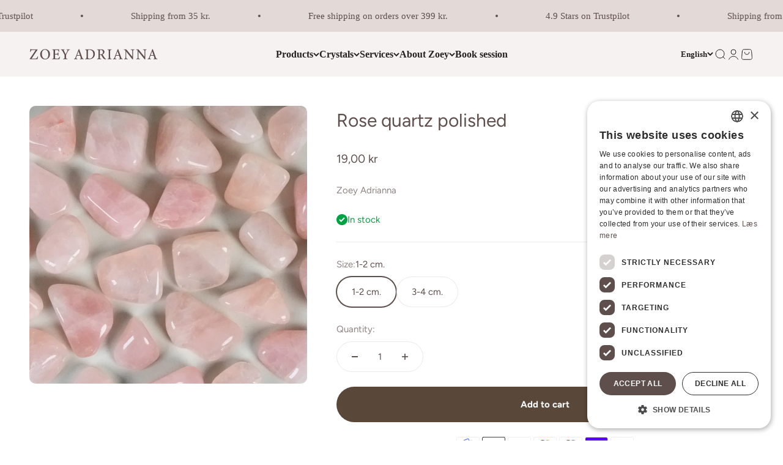

--- FILE ---
content_type: text/html; charset=utf-8
request_url: https://zoeyadrianna.dk/en/products/rosakvarts-krystal-poleret
body_size: 39186
content:
<!doctype html>

<html lang="en" dir="ltr">
  <head>
    <meta charset="utf-8">
    <meta name="viewport" content="width=device-width, initial-scale=1.0, height=device-height, minimum-scale=1.0, maximum-scale=1.0">
    <meta name="theme-color" content="#ffffff">

<!-- Google Tag Manager -->
<script async crossorigin fetchpriority="high" src="/cdn/shopifycloud/importmap-polyfill/es-modules-shim.2.4.0.js"></script>
<script>(function(w,d,s,l,i){w[l]=w[l]||[];w[l].push({'gtm.start':
new Date().getTime(),event:'gtm.js'});var f=d.getElementsByTagName(s)[0],
j=d.createElement(s),dl=l!='dataLayer'?'&l='+l:'';j.async=true;j.src=
'https://www.googletagmanager.com/gtm.js?id='+i+dl;f.parentNode.insertBefore(j,f);
})(window,document,'script','dataLayer','GTM-PJX5B9P');</script>
<!-- End Google Tag Manager -->

<meta name="msvalidate.01" content="A440DD107A6D2C329CA3F4D91281BF03" />

    <title>
  
    Rose Quartz Polished - Buy online at Zoey Adrianna
    
  
</title><meta name="description" content="Symbolizes love, calm and harmony and is a stone that teaches us forgiveness. Rose quartz also called rose quartz, in small polished pieces. Perfect as a small pocket stone or if you want to sleep with it under the pillow at night. The calming rose quartz also provides a fine balance in yin and yang, and is one of the "><link rel="canonical" href="https://zoeyadrianna.dk/en/products/rosakvarts-krystal-poleret"><link rel="shortcut icon" href="//zoeyadrianna.dk/cdn/shop/files/Fav_icon_-_lys.png?v=1726746753&width=96">
      <link rel="apple-touch-icon" href="//zoeyadrianna.dk/cdn/shop/files/Fav_icon_-_lys.png?v=1726746753&width=180"><link rel="preconnect" href="https://cdn.shopify.com">
    <link rel="preconnect" href="https://fonts.shopifycdn.com" crossorigin>
    <link rel="dns-prefetch" href="https://productreviews.shopifycdn.com"><link rel="preload" href="//zoeyadrianna.dk/cdn/fonts/fraunces/fraunces_n4.8e6986daad4907c36a536fb8d55aaf5318c974ca.woff2" as="font" type="font/woff2" crossorigin><link rel="preload" href="//zoeyadrianna.dk/cdn/fonts/figtree/figtree_n4.3c0838aba1701047e60be6a99a1b0a40ce9b8419.woff2" as="font" type="font/woff2" crossorigin><meta property="og:type" content="product">
  <meta property="og:title" content="Rose quartz polished">
  <meta property="product:price:amount" content="19,00">
  <meta property="product:price:currency" content="DKK"><meta property="og:image" content="http://zoeyadrianna.dk/cdn/shop/files/rosakvarts_387faa2d-2635-4fe2-9561-9f3e70fe9342.png?v=1711467290&width=2048">
  <meta property="og:image:secure_url" content="https://zoeyadrianna.dk/cdn/shop/files/rosakvarts_387faa2d-2635-4fe2-9561-9f3e70fe9342.png?v=1711467290&width=2048">
  <meta property="og:image:width" content="1080">
  <meta property="og:image:height" content="1080"><meta property="og:description" content="Symbolizes love, calm and harmony and is a stone that teaches us forgiveness. Rose quartz also called rose quartz, in small polished pieces. Perfect as a small pocket stone or if you want to sleep with it under the pillow at night. The calming rose quartz also provides a fine balance in yin and yang, and is one of the "><meta property="og:url" content="https://zoeyadrianna.dk/en/products/rosakvarts-krystal-poleret">
<meta property="og:site_name" content="Zoey Adrianna"><meta name="twitter:card" content="summary"><meta name="twitter:title" content="Rose quartz polished">
  <meta name="twitter:description" content="Symbolizes love, calm and harmony and is a stone that teaches us forgiveness. Rose quartz also called rose quartz, in small polished pieces. Perfect as a small pocket stone or if you want to sleep with it under the pillow at night. The calming rose quartz also provides a fine balance in yin and yang, and is one of the crystals everyone should have in their collection because it balances the heart center. Its vibrations are gentle and loving, and it soaks up negative energies. It gives us peace and helps us to forgive. Sleep with it under your pillow, put it in your pocket or have it standing out front and enjoy the sight and effect of the crystal. In addition to being a beautiful love crystal, it is also said that rose quartz picks up radiation from mobile"><meta name="twitter:image" content="https://zoeyadrianna.dk/cdn/shop/files/rosakvarts_387faa2d-2635-4fe2-9561-9f3e70fe9342.png?crop=center&height=1200&v=1711467290&width=1200">
  <meta name="twitter:image:alt" content="Polerede rosakvarts sten i forskellige former og størrelser med en blød pink farve der skinner i lyset"><script type="application/ld+json">{"@context":"http:\/\/schema.org\/","@id":"\/en\/products\/rosakvarts-krystal-poleret#product","@type":"ProductGroup","brand":{"@type":"Brand","name":"Zoey Adrianna"},"category":"Rocks \u0026 Fossils","description":" Symbolizes love, calm and harmony and is a stone that teaches us forgiveness.\n\n Rose quartz also called rose quartz, in small polished pieces. Perfect as a small pocket stone or if you want to sleep with it under the pillow at night.\n\n The calming rose quartz also provides a fine balance in yin and yang, and is one of the crystals everyone should have in their collection because it balances the heart center. Its vibrations are gentle and loving, and it soaks up negative energies. It gives us peace and helps us to forgive. Sleep with it under your pillow, put it in your pocket or have it standing out front and enjoy the sight and effect of the crystal.\n\n In addition to being a beautiful love crystal, it is also said that rose quartz picks up radiation from mobile phones, TVs, computers and other electronic objects, and transforms these into positive energy. So it is therefore good to have standing on your desk or bedside table, or in front of the television.\n\n It is good for healing emotions, forgiveness and against stress and tension.\n\n The price is per. pieces","hasVariant":[{"@id":"\/en\/products\/rosakvarts-krystal-poleret?variant=49000781447502#variant","@type":"Product","image":"https:\/\/zoeyadrianna.dk\/cdn\/shop\/files\/rosakvarts_387faa2d-2635-4fe2-9561-9f3e70fe9342.png?v=1711467290\u0026width=1920","name":"Rose quartz polished - 1-2 cm.","offers":{"@id":"\/en\/products\/rosakvarts-krystal-poleret?variant=49000781447502#offer","@type":"Offer","availability":"http:\/\/schema.org\/InStock","price":"19.00","priceCurrency":"DKK","url":"https:\/\/zoeyadrianna.dk\/en\/products\/rosakvarts-krystal-poleret?variant=49000781447502"},"sku":"644552"},{"@id":"\/en\/products\/rosakvarts-krystal-poleret?variant=49000781480270#variant","@type":"Product","image":"https:\/\/zoeyadrianna.dk\/cdn\/shop\/files\/rosakvarts_387faa2d-2635-4fe2-9561-9f3e70fe9342.png?v=1711467290\u0026width=1920","name":"Rose quartz polished - 3-4 cm.","offers":{"@id":"\/en\/products\/rosakvarts-krystal-poleret?variant=49000781480270#offer","@type":"Offer","availability":"http:\/\/schema.org\/InStock","price":"29.00","priceCurrency":"DKK","url":"https:\/\/zoeyadrianna.dk\/en\/products\/rosakvarts-krystal-poleret?variant=49000781480270"},"sku":"644553"}],"name":"Rose quartz polished","productGroupID":"7597477200031","url":"https:\/\/zoeyadrianna.dk\/en\/products\/rosakvarts-krystal-poleret"}</script><script type="application/ld+json">
  {
    "@context": "https://schema.org",
    "@type": "BreadcrumbList",
    "itemListElement": [{
        "@type": "ListItem",
        "position": 1,
        "name": "Home",
        "item": "https://zoeyadrianna.dk"
      },{
            "@type": "ListItem",
            "position": 2,
            "name": "Rose quartz polished",
            "item": "https://zoeyadrianna.dk/en/products/rosakvarts-krystal-poleret"
          }]
  }
</script><style>/* Typography (heading) */
  @font-face {
  font-family: Fraunces;
  font-weight: 400;
  font-style: normal;
  font-display: fallback;
  src: url("//zoeyadrianna.dk/cdn/fonts/fraunces/fraunces_n4.8e6986daad4907c36a536fb8d55aaf5318c974ca.woff2") format("woff2"),
       url("//zoeyadrianna.dk/cdn/fonts/fraunces/fraunces_n4.879060358fafcf2c4c4b6df76c608dc301ced93b.woff") format("woff");
}

@font-face {
  font-family: Fraunces;
  font-weight: 400;
  font-style: italic;
  font-display: fallback;
  src: url("//zoeyadrianna.dk/cdn/fonts/fraunces/fraunces_i4.e09716ed61c0a2362812f958774186e93f19000f.woff2") format("woff2"),
       url("//zoeyadrianna.dk/cdn/fonts/fraunces/fraunces_i4.8d7d036539670404ec5904eabafe8f06e152c5c7.woff") format("woff");
}

/* Typography (body) */
  @font-face {
  font-family: Figtree;
  font-weight: 400;
  font-style: normal;
  font-display: fallback;
  src: url("//zoeyadrianna.dk/cdn/fonts/figtree/figtree_n4.3c0838aba1701047e60be6a99a1b0a40ce9b8419.woff2") format("woff2"),
       url("//zoeyadrianna.dk/cdn/fonts/figtree/figtree_n4.c0575d1db21fc3821f17fd6617d3dee552312137.woff") format("woff");
}

@font-face {
  font-family: Figtree;
  font-weight: 400;
  font-style: italic;
  font-display: fallback;
  src: url("//zoeyadrianna.dk/cdn/fonts/figtree/figtree_i4.89f7a4275c064845c304a4cf8a4a586060656db2.woff2") format("woff2"),
       url("//zoeyadrianna.dk/cdn/fonts/figtree/figtree_i4.6f955aaaafc55a22ffc1f32ecf3756859a5ad3e2.woff") format("woff");
}

@font-face {
  font-family: Figtree;
  font-weight: 700;
  font-style: normal;
  font-display: fallback;
  src: url("//zoeyadrianna.dk/cdn/fonts/figtree/figtree_n7.2fd9bfe01586148e644724096c9d75e8c7a90e55.woff2") format("woff2"),
       url("//zoeyadrianna.dk/cdn/fonts/figtree/figtree_n7.ea05de92d862f9594794ab281c4c3a67501ef5fc.woff") format("woff");
}

@font-face {
  font-family: Figtree;
  font-weight: 700;
  font-style: italic;
  font-display: fallback;
  src: url("//zoeyadrianna.dk/cdn/fonts/figtree/figtree_i7.06add7096a6f2ab742e09ec7e498115904eda1fe.woff2") format("woff2"),
       url("//zoeyadrianna.dk/cdn/fonts/figtree/figtree_i7.ee584b5fcaccdbb5518c0228158941f8df81b101.woff") format("woff");
}

:root {
    /**
     * ---------------------------------------------------------------------
     * SPACING VARIABLES
     *
     * We are using a spacing inspired from frameworks like Tailwind CSS.
     * ---------------------------------------------------------------------
     */
    --spacing-0-5: 0.125rem; /* 2px */
    --spacing-1: 0.25rem; /* 4px */
    --spacing-1-5: 0.375rem; /* 6px */
    --spacing-2: 0.5rem; /* 8px */
    --spacing-2-5: 0.625rem; /* 10px */
    --spacing-3: 0.75rem; /* 12px */
    --spacing-3-5: 0.875rem; /* 14px */
    --spacing-4: 1rem; /* 16px */
    --spacing-4-5: 1.125rem; /* 18px */
    --spacing-5: 1.25rem; /* 20px */
    --spacing-5-5: 1.375rem; /* 22px */
    --spacing-6: 1.5rem; /* 24px */
    --spacing-6-5: 1.625rem; /* 26px */
    --spacing-7: 1.75rem; /* 28px */
    --spacing-7-5: 1.875rem; /* 30px */
    --spacing-8: 2rem; /* 32px */
    --spacing-8-5: 2.125rem; /* 34px */
    --spacing-9: 2.25rem; /* 36px */
    --spacing-9-5: 2.375rem; /* 38px */
    --spacing-10: 2.5rem; /* 40px */
    --spacing-11: 2.75rem; /* 44px */
    --spacing-12: 3rem; /* 48px */
    --spacing-14: 3.5rem; /* 56px */
    --spacing-16: 4rem; /* 64px */
    --spacing-18: 4.5rem; /* 72px */
    --spacing-20: 5rem; /* 80px */
    --spacing-24: 6rem; /* 96px */
    --spacing-28: 7rem; /* 112px */
    --spacing-32: 8rem; /* 128px */
    --spacing-36: 9rem; /* 144px */
    --spacing-40: 10rem; /* 160px */
    --spacing-44: 11rem; /* 176px */
    --spacing-48: 12rem; /* 192px */
    --spacing-52: 13rem; /* 208px */
    --spacing-56: 14rem; /* 224px */
    --spacing-60: 15rem; /* 240px */
    --spacing-64: 16rem; /* 256px */
    --spacing-72: 18rem; /* 288px */
    --spacing-80: 20rem; /* 320px */
    --spacing-96: 24rem; /* 384px */

    /* Container */
    --container-max-width: 1300px;
    --container-narrow-max-width: 1050px;
    --container-gutter: var(--spacing-5);
    --section-outer-spacing-block: var(--spacing-10);
    --section-inner-max-spacing-block: var(--spacing-9);
    --section-inner-spacing-inline: var(--container-gutter);
    --section-stack-spacing-block: var(--spacing-8);

    /* Grid gutter */
    --grid-gutter: var(--spacing-5);

    /* Product list settings */
    --product-list-row-gap: var(--spacing-8);
    --product-list-column-gap: var(--grid-gutter);

    /* Form settings */
    --input-gap: var(--spacing-2);
    --input-height: 2.625rem;
    --input-padding-inline: var(--spacing-4);

    /* Other sizes */
    --sticky-area-height: calc(var(--sticky-announcement-bar-enabled, 0) * var(--announcement-bar-height, 0px) + var(--sticky-header-enabled, 0) * var(--header-height, 0px));

    /* RTL support */
    --transform-logical-flip: 1;
    --transform-origin-start: left;
    --transform-origin-end: right;

    /**
     * ---------------------------------------------------------------------
     * TYPOGRAPHY
     * ---------------------------------------------------------------------
     */

    /* Font properties */
    --heading-font-family: Fraunces, serif;
    --heading-font-weight: 400;
    --heading-font-style: normal;
    --heading-text-transform: normal;
    --heading-letter-spacing: -0.01em;
    --text-font-family: Figtree, sans-serif;
    --text-font-weight: 400;
    --text-font-style: normal;
    --text-letter-spacing: 0.0em;

    /* Font sizes */
    --text-h0: 2.5rem;
    --text-h1: 1.75rem;
    --text-h2: 1.5rem;
    --text-h3: 1.375rem;
    --text-h4: 1.125rem;
    --text-h5: 1.125rem;
    --text-h6: 1rem;
    --text-xs: 0.6875rem;
    --text-sm: 0.75rem;
    --text-base: 0.875rem;
    --text-lg: 1.125rem;

    /**
     * ---------------------------------------------------------------------
     * COLORS
     * ---------------------------------------------------------------------
     */

    /* Color settings */--accent: 89 72 57;
    --text-primary: 94 79 77;
    --background-primary: 255 255 255;
    --dialog-background: 255 255 255;
    --border-color: var(--text-color, var(--text-primary)) / 0.12;

    /* Button colors */
    --button-background-primary: 89 72 57;
    --button-text-primary: 255 255 255;
    --button-background-secondary: 140 129 119;
    --button-text-secondary: 255 255 255;

    /* Status colors */
    --success-background: 224 244 232;
    --success-text: 0 163 65;
    --warning-background: 250 246 242;
    --warning-text: 217 179 145;
    --error-background: 252 236 236;
    --error-text: 228 93 93;

    /* Product colors */
    --on-sale-text: 140 129 119;
    --on-sale-badge-background: 140 129 119;
    --on-sale-badge-text: 255 255 255;
    --sold-out-badge-background: 89 72 57;
    --sold-out-badge-text: 255 255 255;
    --primary-badge-background: 89 72 57;
    --primary-badge-text: 255 255 255;
    --star-color: 217 179 145;
    --product-card-background: 255 255 255;
    --product-card-text: 89 72 57;

    /* Header colors */
    --header-background: 255 255 255;
    --header-text: 37 34 31;

    /* Footer colors */
    --footer-background: 227 217 214;
    --footer-text: 37 34 31;

    /* Rounded variables (used for border radius) */
    --rounded-xs: 0.25rem;
    --rounded-sm: 0.3125rem;
    --rounded: 0.625rem;
    --rounded-lg: 1.25rem;
    --rounded-full: 9999px;

    --rounded-button: 3.75rem;
    --rounded-input: 0.5rem;

    /* Box shadow */
    --shadow-sm: 0 2px 8px rgb(var(--text-primary) / 0.0);
    --shadow: 0 5px 15px rgb(var(--text-primary) / 0.0);
    --shadow-md: 0 5px 30px rgb(var(--text-primary) / 0.0);
    --shadow-block: 0px 0px 50px rgb(var(--text-primary) / 0.0);

    /**
     * ---------------------------------------------------------------------
     * OTHER
     * ---------------------------------------------------------------------
     */

    --stagger-products-reveal-opacity: 0;
    --cursor-close-svg-url: url(//zoeyadrianna.dk/cdn/shop/t/68/assets/cursor-close.svg?v=147174565022153725511729094892);
    --cursor-zoom-in-svg-url: url(//zoeyadrianna.dk/cdn/shop/t/68/assets/cursor-zoom-in.svg?v=154953035094101115921729094892);
    --cursor-zoom-out-svg-url: url(//zoeyadrianna.dk/cdn/shop/t/68/assets/cursor-zoom-out.svg?v=16155520337305705181729094893);
    --checkmark-svg-url: url(//zoeyadrianna.dk/cdn/shop/t/68/assets/checkmark.svg?v=58145058132529870941729094893);
  }

  [dir="rtl"]:root {
    /* RTL support */
    --transform-logical-flip: -1;
    --transform-origin-start: right;
    --transform-origin-end: left;
  }

  @media screen and (min-width: 700px) {
    :root {
      /* Typography (font size) */
      --text-h0: 3.25rem;
      --text-h1: 2.25rem;
      --text-h2: 1.75rem;
      --text-h3: 1.625rem;
      --text-h4: 1.25rem;
      --text-h5: 1.25rem;
      --text-h6: 1.125rem;

      --text-xs: 0.6875rem;
      --text-sm: 0.8125rem;
      --text-base: 0.9375rem;
      --text-lg: 1.1875rem;

      /* Spacing */
      --container-gutter: 2rem;
      --section-outer-spacing-block: var(--spacing-14);
      --section-inner-max-spacing-block: var(--spacing-10);
      --section-inner-spacing-inline: var(--spacing-12);
      --section-stack-spacing-block: var(--spacing-12);

      /* Grid gutter */
      --grid-gutter: var(--spacing-6);

      /* Product list settings */
      --product-list-row-gap: var(--spacing-12);

      /* Form settings */
      --input-gap: 1rem;
      --input-height: 3.125rem;
      --input-padding-inline: var(--spacing-5);
    }
  }

  @media screen and (min-width: 1000px) {
    :root {
      /* Spacing settings */
      --container-gutter: var(--spacing-12);
      --section-outer-spacing-block: var(--spacing-16);
      --section-inner-max-spacing-block: var(--spacing-14);
      --section-inner-spacing-inline: var(--spacing-16);
      --section-stack-spacing-block: var(--spacing-12);
    }
  }

  @media screen and (min-width: 1150px) {
    :root {
      /* Spacing settings */
      --container-gutter: var(--spacing-12);
      --section-outer-spacing-block: var(--spacing-16);
      --section-inner-max-spacing-block: var(--spacing-14);
      --section-inner-spacing-inline: var(--spacing-16);
      --section-stack-spacing-block: var(--spacing-12);
    }
  }

  @media screen and (min-width: 1400px) {
    :root {
      /* Typography (font size) */
      --text-h0: 4rem;
      --text-h1: 3rem;
      --text-h2: 2.5rem;
      --text-h3: 1.75rem;
      --text-h4: 1.5rem;
      --text-h5: 1.25rem;
      --text-h6: 1.25rem;

      --section-outer-spacing-block: var(--spacing-20);
      --section-inner-max-spacing-block: var(--spacing-16);
      --section-inner-spacing-inline: var(--spacing-18);
    }
  }

  @media screen and (min-width: 1600px) {
    :root {
      --section-outer-spacing-block: var(--spacing-20);
      --section-inner-max-spacing-block: var(--spacing-18);
      --section-inner-spacing-inline: var(--spacing-20);
    }
  }

  /**
   * ---------------------------------------------------------------------
   * LIQUID DEPENDANT CSS
   *
   * Our main CSS is Liquid free, but some very specific features depend on
   * theme settings, so we have them here
   * ---------------------------------------------------------------------
   */@media screen and (pointer: fine) {
        /* The !important are for the Shopify Payment button to ensure we override the default from Shopify styles */
        .button:not([disabled]):not(.button--outline):hover, .btn:not([disabled]):hover, .shopify-payment-button__button--unbranded:not([disabled]):hover {
          background-color: transparent !important;
          color: rgb(var(--button-outline-color) / var(--button-background-opacity, 1)) !important;
          box-shadow: inset 0 0 0 2px currentColor !important;
        }

        .button--outline:not([disabled]):hover {
          background: rgb(var(--button-background));
          color: rgb(var(--button-text-color));
          box-shadow: inset 0 0 0 2px rgb(var(--button-background));
        }
      }</style><script>
  // This allows to expose several variables to the global scope, to be used in scripts
  window.themeVariables = {
    settings: {
      showPageTransition: null,
      staggerProductsApparition: true,
      reduceDrawerAnimation: false,
      reduceMenuAnimation: false,
      headingApparition: "fade",
      pageType: "product",
      moneyFormat: "{{amount_with_comma_separator}} kr",
      moneyWithCurrencyFormat: "{{amount_with_comma_separator}} DKK",
      currencyCodeEnabled: false,
      cartType: "drawer",
      showDiscount: true,
      discountMode: "saving",
      pageBackground: "#ffffff",
      textColor: "#5e4f4d"
    },

    strings: {
      accessibilityClose: "Close",
      accessibilityNext: "Next",
      accessibilityPrevious: "Previous",
      closeGallery: "Close gallery",
      zoomGallery: "Zoom",
      errorGallery: "Image cannot be loaded",
      searchNoResults: "No results could be found.",
      addOrderNote: "Add order note",
      editOrderNote: "Edit order note",
      shippingEstimatorNoResults: "Sorry, we do not ship to your address.",
      shippingEstimatorOneResult: "There is one shipping rate for your address:",
      shippingEstimatorMultipleResults: "There are several shipping rates for your address:",
      shippingEstimatorError: "One or more error occurred while retrieving shipping rates:"
    },

    breakpoints: {
      'sm': 'screen and (min-width: 700px)',
      'md': 'screen and (min-width: 1000px)',
      'lg': 'screen and (min-width: 1150px)',
      'xl': 'screen and (min-width: 1400px)',

      'sm-max': 'screen and (max-width: 699px)',
      'md-max': 'screen and (max-width: 999px)',
      'lg-max': 'screen and (max-width: 1149px)',
      'xl-max': 'screen and (max-width: 1399px)'
    }
  };

  // For detecting native share
  document.documentElement.classList.add(`native-share--${navigator.share ? 'enabled' : 'disabled'}`);// We save the product ID in local storage to be eventually used for recently viewed section
    try {
      const recentlyViewedProducts = new Set(JSON.parse(localStorage.getItem('theme:recently-viewed-products') || '[]'));

      recentlyViewedProducts.delete(7597477200031); // Delete first to re-move the product
      recentlyViewedProducts.add(7597477200031);

      localStorage.setItem('theme:recently-viewed-products', JSON.stringify(Array.from(recentlyViewedProducts.values()).reverse()));
    } catch (e) {
      // Safari in private mode does not allow setting item, we silently fail
    }</script><script>
      if (!(HTMLScriptElement.supports && HTMLScriptElement.supports('importmap'))) {
        const importMapPolyfill = document.createElement('script');
        importMapPolyfill.async = true;
        importMapPolyfill.src = "//zoeyadrianna.dk/cdn/shop/t/68/assets/es-module-shims.min.js?v=140375185335194536761729094829";

        document.head.appendChild(importMapPolyfill);
      }
    </script>

    <script type="importmap">{
        "imports": {
          "vendor": "//zoeyadrianna.dk/cdn/shop/t/68/assets/vendor.min.js?v=87984156289740595151729094829",
          "theme": "//zoeyadrianna.dk/cdn/shop/t/68/assets/theme.js?v=22440545759440676931729094829",
          "photoswipe": "//zoeyadrianna.dk/cdn/shop/t/68/assets/photoswipe.min.js?v=13374349288281597431729094829"
        }
      }
    </script>

    <script type="module" src="//zoeyadrianna.dk/cdn/shop/t/68/assets/vendor.min.js?v=87984156289740595151729094829"></script>
    <script type="module" src="//zoeyadrianna.dk/cdn/shop/t/68/assets/theme.js?v=22440545759440676931729094829"></script>

    <script>window.performance && window.performance.mark && window.performance.mark('shopify.content_for_header.start');</script><meta name="google-site-verification" content="mEQK9DNhTRiSYPnTa4yTT0H6bzdpRMNz8KDH2nF0qnw">
<meta name="facebook-domain-verification" content="o01rzldezvgk626lq6ymqqanl6omxc">
<meta name="facebook-domain-verification" content="nwqe2lb66mspxpr14drrmf2edjbf1t">
<meta name="google-site-verification" content="roi0UZv8VzxdiUCfD-74UPtDpp4r2IA_5LOBfCl69iM">
<meta name="google-site-verification" content="juzk3iEte1y8Ovea03-NC2jTntqgA-xRCWLxFrABF2E">
<meta id="shopify-digital-wallet" name="shopify-digital-wallet" content="/30256595082/digital_wallets/dialog">
<meta name="shopify-checkout-api-token" content="9d7717eea77a0928d52918882b2a50d7">
<link rel="alternate" hreflang="x-default" href="https://zoeyadrianna.dk/products/rosakvarts-krystal-poleret">
<link rel="alternate" hreflang="da" href="https://zoeyadrianna.dk/products/rosakvarts-krystal-poleret">
<link rel="alternate" hreflang="en" href="https://zoeyadrianna.dk/en/products/rosakvarts-krystal-poleret">
<link rel="alternate" type="application/json+oembed" href="https://zoeyadrianna.dk/en/products/rosakvarts-krystal-poleret.oembed">
<script async="async" src="/checkouts/internal/preloads.js?locale=en-DK"></script>
<script id="apple-pay-shop-capabilities" type="application/json">{"shopId":30256595082,"countryCode":"DK","currencyCode":"DKK","merchantCapabilities":["supports3DS"],"merchantId":"gid:\/\/shopify\/Shop\/30256595082","merchantName":"Zoey Adrianna","requiredBillingContactFields":["postalAddress","email","phone"],"requiredShippingContactFields":["postalAddress","email","phone"],"shippingType":"shipping","supportedNetworks":["visa","maestro","masterCard"],"total":{"type":"pending","label":"Zoey Adrianna","amount":"1.00"},"shopifyPaymentsEnabled":true,"supportsSubscriptions":true}</script>
<script id="shopify-features" type="application/json">{"accessToken":"9d7717eea77a0928d52918882b2a50d7","betas":["rich-media-storefront-analytics"],"domain":"zoeyadrianna.dk","predictiveSearch":true,"shopId":30256595082,"locale":"en"}</script>
<script>var Shopify = Shopify || {};
Shopify.shop = "zoeyadrianna.myshopify.com";
Shopify.locale = "en";
Shopify.currency = {"active":"DKK","rate":"1.0"};
Shopify.country = "DK";
Shopify.theme = {"name":"Amplify - Oktober 24","id":169491333454,"schema_name":"Impact","schema_version":"6.3.0","theme_store_id":1190,"role":"main"};
Shopify.theme.handle = "null";
Shopify.theme.style = {"id":null,"handle":null};
Shopify.cdnHost = "zoeyadrianna.dk/cdn";
Shopify.routes = Shopify.routes || {};
Shopify.routes.root = "/en/";</script>
<script type="module">!function(o){(o.Shopify=o.Shopify||{}).modules=!0}(window);</script>
<script>!function(o){function n(){var o=[];function n(){o.push(Array.prototype.slice.apply(arguments))}return n.q=o,n}var t=o.Shopify=o.Shopify||{};t.loadFeatures=n(),t.autoloadFeatures=n()}(window);</script>
<script id="shop-js-analytics" type="application/json">{"pageType":"product"}</script>
<script defer="defer" async type="module" src="//zoeyadrianna.dk/cdn/shopifycloud/shop-js/modules/v2/client.init-shop-cart-sync_BT-GjEfc.en.esm.js"></script>
<script defer="defer" async type="module" src="//zoeyadrianna.dk/cdn/shopifycloud/shop-js/modules/v2/chunk.common_D58fp_Oc.esm.js"></script>
<script defer="defer" async type="module" src="//zoeyadrianna.dk/cdn/shopifycloud/shop-js/modules/v2/chunk.modal_xMitdFEc.esm.js"></script>
<script type="module">
  await import("//zoeyadrianna.dk/cdn/shopifycloud/shop-js/modules/v2/client.init-shop-cart-sync_BT-GjEfc.en.esm.js");
await import("//zoeyadrianna.dk/cdn/shopifycloud/shop-js/modules/v2/chunk.common_D58fp_Oc.esm.js");
await import("//zoeyadrianna.dk/cdn/shopifycloud/shop-js/modules/v2/chunk.modal_xMitdFEc.esm.js");

  window.Shopify.SignInWithShop?.initShopCartSync?.({"fedCMEnabled":true,"windoidEnabled":true});

</script>
<script>(function() {
  var isLoaded = false;
  function asyncLoad() {
    if (isLoaded) return;
    isLoaded = true;
    var urls = ["https:\/\/ecommplugins-scripts.trustpilot.com\/v2.1\/js\/header.min.js?settings=eyJrZXkiOiJFUjhsdVRUZDlxcUxUNkVRIiwicyI6Im5vbmUifQ==\u0026shop=zoeyadrianna.myshopify.com","https:\/\/ecommplugins-trustboxsettings.trustpilot.com\/zoeyadrianna.myshopify.com.js?settings=1741197540795\u0026shop=zoeyadrianna.myshopify.com","https:\/\/cdn.nfcube.com\/instafeed-80aea9f73700cd36c4cd023510618a31.js?shop=zoeyadrianna.myshopify.com","https:\/\/script.pop-convert.com\/new-micro\/production.pc.min.js?unique_id=zoeyadrianna.myshopify.com\u0026shop=zoeyadrianna.myshopify.com","https:\/\/cdn.s3.pop-convert.com\/pcjs.production.min.js?unique_id=zoeyadrianna.myshopify.com\u0026shop=zoeyadrianna.myshopify.com","https:\/\/ecommplugins-scripts.trustpilot.com\/v2.1\/js\/success.min.js?settings=eyJrZXkiOiJFUjhsdVRUZDlxcUxUNkVRIiwicyI6Im5vbmUiLCJ0IjpbIm9yZGVycy9mdWxmaWxsZWQiXSwidiI6IiIsImEiOiIifQ==\u0026shop=zoeyadrianna.myshopify.com"];
    for (var i = 0; i < urls.length; i++) {
      var s = document.createElement('script');
      s.type = 'text/javascript';
      s.async = true;
      s.src = urls[i];
      var x = document.getElementsByTagName('script')[0];
      x.parentNode.insertBefore(s, x);
    }
  };
  if(window.attachEvent) {
    window.attachEvent('onload', asyncLoad);
  } else {
    window.addEventListener('load', asyncLoad, false);
  }
})();</script>
<script id="__st">var __st={"a":30256595082,"offset":3600,"reqid":"9074b520-a425-4429-9d33-5d658067e975-1769335593","pageurl":"zoeyadrianna.dk\/en\/products\/rosakvarts-krystal-poleret","u":"617412a2916b","p":"product","rtyp":"product","rid":7597477200031};</script>
<script>window.ShopifyPaypalV4VisibilityTracking = true;</script>
<script id="captcha-bootstrap">!function(){'use strict';const t='contact',e='account',n='new_comment',o=[[t,t],['blogs',n],['comments',n],[t,'customer']],c=[[e,'customer_login'],[e,'guest_login'],[e,'recover_customer_password'],[e,'create_customer']],r=t=>t.map((([t,e])=>`form[action*='/${t}']:not([data-nocaptcha='true']) input[name='form_type'][value='${e}']`)).join(','),a=t=>()=>t?[...document.querySelectorAll(t)].map((t=>t.form)):[];function s(){const t=[...o],e=r(t);return a(e)}const i='password',u='form_key',d=['recaptcha-v3-token','g-recaptcha-response','h-captcha-response',i],f=()=>{try{return window.sessionStorage}catch{return}},m='__shopify_v',_=t=>t.elements[u];function p(t,e,n=!1){try{const o=window.sessionStorage,c=JSON.parse(o.getItem(e)),{data:r}=function(t){const{data:e,action:n}=t;return t[m]||n?{data:e,action:n}:{data:t,action:n}}(c);for(const[e,n]of Object.entries(r))t.elements[e]&&(t.elements[e].value=n);n&&o.removeItem(e)}catch(o){console.error('form repopulation failed',{error:o})}}const l='form_type',E='cptcha';function T(t){t.dataset[E]=!0}const w=window,h=w.document,L='Shopify',v='ce_forms',y='captcha';let A=!1;((t,e)=>{const n=(g='f06e6c50-85a8-45c8-87d0-21a2b65856fe',I='https://cdn.shopify.com/shopifycloud/storefront-forms-hcaptcha/ce_storefront_forms_captcha_hcaptcha.v1.5.2.iife.js',D={infoText:'Protected by hCaptcha',privacyText:'Privacy',termsText:'Terms'},(t,e,n)=>{const o=w[L][v],c=o.bindForm;if(c)return c(t,g,e,D).then(n);var r;o.q.push([[t,g,e,D],n]),r=I,A||(h.body.append(Object.assign(h.createElement('script'),{id:'captcha-provider',async:!0,src:r})),A=!0)});var g,I,D;w[L]=w[L]||{},w[L][v]=w[L][v]||{},w[L][v].q=[],w[L][y]=w[L][y]||{},w[L][y].protect=function(t,e){n(t,void 0,e),T(t)},Object.freeze(w[L][y]),function(t,e,n,w,h,L){const[v,y,A,g]=function(t,e,n){const i=e?o:[],u=t?c:[],d=[...i,...u],f=r(d),m=r(i),_=r(d.filter((([t,e])=>n.includes(e))));return[a(f),a(m),a(_),s()]}(w,h,L),I=t=>{const e=t.target;return e instanceof HTMLFormElement?e:e&&e.form},D=t=>v().includes(t);t.addEventListener('submit',(t=>{const e=I(t);if(!e)return;const n=D(e)&&!e.dataset.hcaptchaBound&&!e.dataset.recaptchaBound,o=_(e),c=g().includes(e)&&(!o||!o.value);(n||c)&&t.preventDefault(),c&&!n&&(function(t){try{if(!f())return;!function(t){const e=f();if(!e)return;const n=_(t);if(!n)return;const o=n.value;o&&e.removeItem(o)}(t);const e=Array.from(Array(32),(()=>Math.random().toString(36)[2])).join('');!function(t,e){_(t)||t.append(Object.assign(document.createElement('input'),{type:'hidden',name:u})),t.elements[u].value=e}(t,e),function(t,e){const n=f();if(!n)return;const o=[...t.querySelectorAll(`input[type='${i}']`)].map((({name:t})=>t)),c=[...d,...o],r={};for(const[a,s]of new FormData(t).entries())c.includes(a)||(r[a]=s);n.setItem(e,JSON.stringify({[m]:1,action:t.action,data:r}))}(t,e)}catch(e){console.error('failed to persist form',e)}}(e),e.submit())}));const S=(t,e)=>{t&&!t.dataset[E]&&(n(t,e.some((e=>e===t))),T(t))};for(const o of['focusin','change'])t.addEventListener(o,(t=>{const e=I(t);D(e)&&S(e,y())}));const B=e.get('form_key'),M=e.get(l),P=B&&M;t.addEventListener('DOMContentLoaded',(()=>{const t=y();if(P)for(const e of t)e.elements[l].value===M&&p(e,B);[...new Set([...A(),...v().filter((t=>'true'===t.dataset.shopifyCaptcha))])].forEach((e=>S(e,t)))}))}(h,new URLSearchParams(w.location.search),n,t,e,['guest_login'])})(!0,!0)}();</script>
<script integrity="sha256-4kQ18oKyAcykRKYeNunJcIwy7WH5gtpwJnB7kiuLZ1E=" data-source-attribution="shopify.loadfeatures" defer="defer" src="//zoeyadrianna.dk/cdn/shopifycloud/storefront/assets/storefront/load_feature-a0a9edcb.js" crossorigin="anonymous"></script>
<script data-source-attribution="shopify.dynamic_checkout.dynamic.init">var Shopify=Shopify||{};Shopify.PaymentButton=Shopify.PaymentButton||{isStorefrontPortableWallets:!0,init:function(){window.Shopify.PaymentButton.init=function(){};var t=document.createElement("script");t.src="https://zoeyadrianna.dk/cdn/shopifycloud/portable-wallets/latest/portable-wallets.en.js",t.type="module",document.head.appendChild(t)}};
</script>
<script data-source-attribution="shopify.dynamic_checkout.buyer_consent">
  function portableWalletsHideBuyerConsent(e){var t=document.getElementById("shopify-buyer-consent"),n=document.getElementById("shopify-subscription-policy-button");t&&n&&(t.classList.add("hidden"),t.setAttribute("aria-hidden","true"),n.removeEventListener("click",e))}function portableWalletsShowBuyerConsent(e){var t=document.getElementById("shopify-buyer-consent"),n=document.getElementById("shopify-subscription-policy-button");t&&n&&(t.classList.remove("hidden"),t.removeAttribute("aria-hidden"),n.addEventListener("click",e))}window.Shopify?.PaymentButton&&(window.Shopify.PaymentButton.hideBuyerConsent=portableWalletsHideBuyerConsent,window.Shopify.PaymentButton.showBuyerConsent=portableWalletsShowBuyerConsent);
</script>
<script data-source-attribution="shopify.dynamic_checkout.cart.bootstrap">document.addEventListener("DOMContentLoaded",(function(){function t(){return document.querySelector("shopify-accelerated-checkout-cart, shopify-accelerated-checkout")}if(t())Shopify.PaymentButton.init();else{new MutationObserver((function(e,n){t()&&(Shopify.PaymentButton.init(),n.disconnect())})).observe(document.body,{childList:!0,subtree:!0})}}));
</script>
<link id="shopify-accelerated-checkout-styles" rel="stylesheet" media="screen" href="https://zoeyadrianna.dk/cdn/shopifycloud/portable-wallets/latest/accelerated-checkout-backwards-compat.css" crossorigin="anonymous">
<style id="shopify-accelerated-checkout-cart">
        #shopify-buyer-consent {
  margin-top: 1em;
  display: inline-block;
  width: 100%;
}

#shopify-buyer-consent.hidden {
  display: none;
}

#shopify-subscription-policy-button {
  background: none;
  border: none;
  padding: 0;
  text-decoration: underline;
  font-size: inherit;
  cursor: pointer;
}

#shopify-subscription-policy-button::before {
  box-shadow: none;
}

      </style>

<script>window.performance && window.performance.mark && window.performance.mark('shopify.content_for_header.end');</script>
<link href="//zoeyadrianna.dk/cdn/shop/t/68/assets/theme.css?v=17298538508129538591729094829" rel="stylesheet" type="text/css" media="all" />
 <!-- BEGIN app block: shopify://apps/rt-terms-and-conditions-box/blocks/app-embed/17661ca5-aeea-41b9-8091-d8f7233e8b22 --><script type='text/javascript'>
  window.roarJs = window.roarJs || {};
      roarJs.LegalConfig = {
          metafields: {
          shop: "zoeyadrianna.myshopify.com",
          settings: {"enabled":"1","param":{"message":"Acceptér {link}","error_message":"Vær venlig at acceptere vilkår og betingelser før du foretager et køb!","error_display":"dialog","greeting":{"enabled":"0","message":"Please agree to the T\u0026C before purchasing!","delay":"1"},"link_order":["link"],"links":{"link":{"label":"vilkår og betingelser.","target":"_blank","url":"https:\/\/zoeyadrianna.myshopify.com\/policies\/terms-of-service","policy":"terms-of-service"}},"force_enabled":"0","optional":"0","optional_message_enabled":"0","optional_message_value":"Thank you! The page will be moved to the checkout page.","optional_checkbox_hidden":"0","time_enabled":"1","time_label":"Enig i vilkår og betingelser","checkbox":"4"},"popup":{"title":"Terms and Conditions","width":"600","button":"Process to Checkout","icon_color":"#197bbd"},"style":{"checkbox":{"size":"20","color":"#5e4f4c"},"message":{"font":"inherit","size":"14","customized":{"enabled":"1","color":"#212b36","accent":"#584839","error":"#de3618"},"align":"inherit","padding":{"top":"0","right":"0","bottom":"0","left":"0"}}},"only1":"true","installer":{"153947668814":{"cart":{"selector":"#shopify-section-template--19871598903630__main DIV.container DIV.page-spacer DIV.cart DIV.cart-order SAFE-STICKY.cart-order__recap.v-stack.gap-6 FORM.cart-form.rounded BUTTON.button.button--xl.button--outline.w-full.rale-checkout--invisible","position":"before"},"minicart":null,"product":null}}},
          moneyFormat: "{{amount_with_comma_separator}} kr"
      }
  }
</script>
<script src='https://cdn.shopify.com/extensions/019a2c75-764c-7925-b253-e24466484d41/legal-7/assets/legal.js' defer></script>


<!-- END app block --><!-- BEGIN app block: shopify://apps/selecty/blocks/app-embed/a005a4a7-4aa2-4155-9c2b-0ab41acbf99c --><template id="sel-form-template">
  <div id="sel-form" style="display: none;">
    <form method="post" action="/en/localization" id="localization_form" accept-charset="UTF-8" class="shopify-localization-form" enctype="multipart/form-data"><input type="hidden" name="form_type" value="localization" /><input type="hidden" name="utf8" value="✓" /><input type="hidden" name="_method" value="put" /><input type="hidden" name="return_to" value="/en/products/rosakvarts-krystal-poleret" />
      <input type="hidden" name="country_code" value="DK">
      <input type="hidden" name="language_code" value="en">
    </form>
  </div>
</template>


  <script>
    (function () {
      window.$selector = window.$selector || []; // Create empty queue for action (sdk) if user has not created his yet
      // Fetch geodata only for new users
      const wasRedirected = localStorage.getItem('sel-autodetect') === '1';

      if (!wasRedirected) {
        window.selectorConfigGeoData = fetch('/browsing_context_suggestions.json?source=geolocation_recommendation&country[enabled]=true&currency[enabled]=true&language[enabled]=true', {
          method: 'GET',
          mode: 'cors',
          cache: 'default',
          credentials: 'same-origin',
          headers: {
            'Content-Type': 'application/json',
            'Access-Control-Allow-Origin': '*'
          },
          redirect: 'follow',
          referrerPolicy: 'no-referrer',
        });
      }
    })()
  </script>
  <script type="application/json" id="__selectors_json">
    {
    "selectors": 
  [],
    "store": 
  
    {"isBrandingStore":true,"shouldBranding":false}
  
,
    "autodetect": 
  
    {"_id":"63ca7b7f40ff9069abf89344","storeId":30256595082,"design":{"resource":"languages","behavior":"necessary","resourceList":["languages"],"type":"popup","scheme":"basic","styles":{"general":"","extra":""},"search":"none","view":"all","short":"markets","flagMode":{"icon":"icon","flag":"flag"},"showFlag":false,"canBeClosed":true,"animation":"fade","scale":100,"border":{"radius":{"topLeft":0,"topRight":0,"bottomLeft":0,"bottomRight":0},"width":{"top":1,"right":1,"bottom":1,"left":1},"style":"solid","color":"#20222333"},"secondaryButtonBorder":{"radius":{"topLeft":4,"topRight":4,"bottomLeft":4,"bottomRight":4},"width":{"top":0,"right":0,"bottom":0,"left":0},"style":"solid","color":"#20222333"},"primaryButtonBorder":{"radius":{"topLeft":4,"topRight":4,"bottomLeft":4,"bottomRight":4},"width":{"top":2,"right":2,"bottom":2,"left":2},"style":"solid","color":"#202223"},"colors":{"text":{"red":32,"green":34,"blue":35,"alpha":1},"accent":{"red":32,"green":34,"blue":35,"alpha":1},"background":{"red":255,"green":255,"blue":255,"alpha":1}},"typography":{"title":{"fontFamily":"verdana","fontStyle":"normal","fontWeight":"normal","size":{"value":14,"dimension":"px"}},"default":{"fontFamily":"verdana","fontStyle":"normal","fontWeight":"normal","size":{"value":14,"dimension":"px"}},"accent":{"fontFamily":"verdana","fontStyle":"normal","fontWeight":"normal","size":{"value":14,"dimension":"px"}}},"withoutShadowRoot":false,"hideUnavailableResources":false,"position":{"type":"fixed","value":{"horizontal":"left","vertical":"bottom"}}},"i18n":{"original":{"languages_currencies":"Looks like {language} and {currency} are more preferred for you. Change language and currency?","languages_countries":"Looks like you are in {country} and {language} is more preferred for you. Change language and country?","languages":"Looks like {language} are more preferred for you. Change language?","currencies":"Looks like {currency} are more preferred for you. Change currency?","markets":"The {market} market is recommended for your location. Choose {market} or select another market.","languages_label":"Languages","countries_label":"Countries","currencies_label":"Currencies","markets_label":"Markets","countries":"It looks like you are in {country} now. Change the location?","button":"Change"}},"visibility":[],"status":"published","metafieldId":22149218533535,"createdAt":"2023-01-20T11:31:11.408Z","updatedAt":"2025-03-23T20:35:36.374Z","__v":0}
  
,
    "autoRedirect": 
  
    {"active":true,"resource":"languages","behavior":"once","queryParams":[],"redirectToDefaultLanguage":false,"visibility":{"urls":{"logicVariant":"exclude","resources":[]},"params":{"logicVariant":"exclude","resources":[],"retainDuringSession":false},"countries":{"logicVariant":"exclude","resources":[]}}}
  
,
    "customResources": 
  [],
    "markets": [{"enabled":true,"locale":"da","countries":["DK"],"webPresence":{"alternateLocales":["en"],"defaultLocale":"da","subfolderSuffix":null,"domain":{"host":"zoeyadrianna.dk"}},"localCurrencies":false,"curr":{"code":"DKK"},"alternateLocales":["en"],"domain":{"host":"zoeyadrianna.dk"},"name":"Danmark","regions":[{"code":"DK"}],"country":"DK","title":"Danmark","host":"zoeyadrianna.dk"}],
    "languages": [{"country":"DK","subfolderSuffix":null,"title":"Danish","code":"da","alias":"da","endonym":"Dansk","primary":true,"published":true},{"country":"DK","subfolderSuffix":null,"title":"English","code":"en","alias":"en","endonym":"English","primary":false,"published":true}],
    "currentMarketLanguages": [{"title":"Danish","code":"da"},{"title":"English","code":"en"}],
    "currencies": [{"title":"Danish Krone","code":"DKK","symbol":"kr.","country":"DK"}],
    "countries": [{"code":"DK","localCurrencies":false,"currency":{"code":"DKK","enabled":false,"title":"Danish Krone","symbol":"kr."},"title":"Denmark","primary":true}],
    "currentCountry": {"title":"Denmark","code":"DK","currency": {"title": "Danish Krone","code": "DKK","symbol": "kr."}},
    "currentLanguage": {
      "title": "English",
      "code": "en",
      "primary": false
    },
    "currentCurrency": {
      "title": "Danish Krone",
      "code": "DKK",
      "country":"DK",
      "symbol": "kr."
    },
    "currentMarket": null,
    "shopDomain":"zoeyadrianna.dk",
    "shopCountry": "DK"
    }
  </script>



  <script src="https://cdn.shopify.com/extensions/019be606-adc9-7d53-9b72-9bd23b164618/starter-kit-170/assets/selectors.js" async></script>



<!-- END app block --><link href="https://cdn.shopify.com/extensions/019a2c75-764c-7925-b253-e24466484d41/legal-7/assets/legal.css" rel="stylesheet" type="text/css" media="all">
<link href="https://monorail-edge.shopifysvc.com" rel="dns-prefetch">
<script>(function(){if ("sendBeacon" in navigator && "performance" in window) {try {var session_token_from_headers = performance.getEntriesByType('navigation')[0].serverTiming.find(x => x.name == '_s').description;} catch {var session_token_from_headers = undefined;}var session_cookie_matches = document.cookie.match(/_shopify_s=([^;]*)/);var session_token_from_cookie = session_cookie_matches && session_cookie_matches.length === 2 ? session_cookie_matches[1] : "";var session_token = session_token_from_headers || session_token_from_cookie || "";function handle_abandonment_event(e) {var entries = performance.getEntries().filter(function(entry) {return /monorail-edge.shopifysvc.com/.test(entry.name);});if (!window.abandonment_tracked && entries.length === 0) {window.abandonment_tracked = true;var currentMs = Date.now();var navigation_start = performance.timing.navigationStart;var payload = {shop_id: 30256595082,url: window.location.href,navigation_start,duration: currentMs - navigation_start,session_token,page_type: "product"};window.navigator.sendBeacon("https://monorail-edge.shopifysvc.com/v1/produce", JSON.stringify({schema_id: "online_store_buyer_site_abandonment/1.1",payload: payload,metadata: {event_created_at_ms: currentMs,event_sent_at_ms: currentMs}}));}}window.addEventListener('pagehide', handle_abandonment_event);}}());</script>
<script id="web-pixels-manager-setup">(function e(e,d,r,n,o){if(void 0===o&&(o={}),!Boolean(null===(a=null===(i=window.Shopify)||void 0===i?void 0:i.analytics)||void 0===a?void 0:a.replayQueue)){var i,a;window.Shopify=window.Shopify||{};var t=window.Shopify;t.analytics=t.analytics||{};var s=t.analytics;s.replayQueue=[],s.publish=function(e,d,r){return s.replayQueue.push([e,d,r]),!0};try{self.performance.mark("wpm:start")}catch(e){}var l=function(){var e={modern:/Edge?\/(1{2}[4-9]|1[2-9]\d|[2-9]\d{2}|\d{4,})\.\d+(\.\d+|)|Firefox\/(1{2}[4-9]|1[2-9]\d|[2-9]\d{2}|\d{4,})\.\d+(\.\d+|)|Chrom(ium|e)\/(9{2}|\d{3,})\.\d+(\.\d+|)|(Maci|X1{2}).+ Version\/(15\.\d+|(1[6-9]|[2-9]\d|\d{3,})\.\d+)([,.]\d+|)( \(\w+\)|)( Mobile\/\w+|) Safari\/|Chrome.+OPR\/(9{2}|\d{3,})\.\d+\.\d+|(CPU[ +]OS|iPhone[ +]OS|CPU[ +]iPhone|CPU IPhone OS|CPU iPad OS)[ +]+(15[._]\d+|(1[6-9]|[2-9]\d|\d{3,})[._]\d+)([._]\d+|)|Android:?[ /-](13[3-9]|1[4-9]\d|[2-9]\d{2}|\d{4,})(\.\d+|)(\.\d+|)|Android.+Firefox\/(13[5-9]|1[4-9]\d|[2-9]\d{2}|\d{4,})\.\d+(\.\d+|)|Android.+Chrom(ium|e)\/(13[3-9]|1[4-9]\d|[2-9]\d{2}|\d{4,})\.\d+(\.\d+|)|SamsungBrowser\/([2-9]\d|\d{3,})\.\d+/,legacy:/Edge?\/(1[6-9]|[2-9]\d|\d{3,})\.\d+(\.\d+|)|Firefox\/(5[4-9]|[6-9]\d|\d{3,})\.\d+(\.\d+|)|Chrom(ium|e)\/(5[1-9]|[6-9]\d|\d{3,})\.\d+(\.\d+|)([\d.]+$|.*Safari\/(?![\d.]+ Edge\/[\d.]+$))|(Maci|X1{2}).+ Version\/(10\.\d+|(1[1-9]|[2-9]\d|\d{3,})\.\d+)([,.]\d+|)( \(\w+\)|)( Mobile\/\w+|) Safari\/|Chrome.+OPR\/(3[89]|[4-9]\d|\d{3,})\.\d+\.\d+|(CPU[ +]OS|iPhone[ +]OS|CPU[ +]iPhone|CPU IPhone OS|CPU iPad OS)[ +]+(10[._]\d+|(1[1-9]|[2-9]\d|\d{3,})[._]\d+)([._]\d+|)|Android:?[ /-](13[3-9]|1[4-9]\d|[2-9]\d{2}|\d{4,})(\.\d+|)(\.\d+|)|Mobile Safari.+OPR\/([89]\d|\d{3,})\.\d+\.\d+|Android.+Firefox\/(13[5-9]|1[4-9]\d|[2-9]\d{2}|\d{4,})\.\d+(\.\d+|)|Android.+Chrom(ium|e)\/(13[3-9]|1[4-9]\d|[2-9]\d{2}|\d{4,})\.\d+(\.\d+|)|Android.+(UC? ?Browser|UCWEB|U3)[ /]?(15\.([5-9]|\d{2,})|(1[6-9]|[2-9]\d|\d{3,})\.\d+)\.\d+|SamsungBrowser\/(5\.\d+|([6-9]|\d{2,})\.\d+)|Android.+MQ{2}Browser\/(14(\.(9|\d{2,})|)|(1[5-9]|[2-9]\d|\d{3,})(\.\d+|))(\.\d+|)|K[Aa][Ii]OS\/(3\.\d+|([4-9]|\d{2,})\.\d+)(\.\d+|)/},d=e.modern,r=e.legacy,n=navigator.userAgent;return n.match(d)?"modern":n.match(r)?"legacy":"unknown"}(),u="modern"===l?"modern":"legacy",c=(null!=n?n:{modern:"",legacy:""})[u],f=function(e){return[e.baseUrl,"/wpm","/b",e.hashVersion,"modern"===e.buildTarget?"m":"l",".js"].join("")}({baseUrl:d,hashVersion:r,buildTarget:u}),m=function(e){var d=e.version,r=e.bundleTarget,n=e.surface,o=e.pageUrl,i=e.monorailEndpoint;return{emit:function(e){var a=e.status,t=e.errorMsg,s=(new Date).getTime(),l=JSON.stringify({metadata:{event_sent_at_ms:s},events:[{schema_id:"web_pixels_manager_load/3.1",payload:{version:d,bundle_target:r,page_url:o,status:a,surface:n,error_msg:t},metadata:{event_created_at_ms:s}}]});if(!i)return console&&console.warn&&console.warn("[Web Pixels Manager] No Monorail endpoint provided, skipping logging."),!1;try{return self.navigator.sendBeacon.bind(self.navigator)(i,l)}catch(e){}var u=new XMLHttpRequest;try{return u.open("POST",i,!0),u.setRequestHeader("Content-Type","text/plain"),u.send(l),!0}catch(e){return console&&console.warn&&console.warn("[Web Pixels Manager] Got an unhandled error while logging to Monorail."),!1}}}}({version:r,bundleTarget:l,surface:e.surface,pageUrl:self.location.href,monorailEndpoint:e.monorailEndpoint});try{o.browserTarget=l,function(e){var d=e.src,r=e.async,n=void 0===r||r,o=e.onload,i=e.onerror,a=e.sri,t=e.scriptDataAttributes,s=void 0===t?{}:t,l=document.createElement("script"),u=document.querySelector("head"),c=document.querySelector("body");if(l.async=n,l.src=d,a&&(l.integrity=a,l.crossOrigin="anonymous"),s)for(var f in s)if(Object.prototype.hasOwnProperty.call(s,f))try{l.dataset[f]=s[f]}catch(e){}if(o&&l.addEventListener("load",o),i&&l.addEventListener("error",i),u)u.appendChild(l);else{if(!c)throw new Error("Did not find a head or body element to append the script");c.appendChild(l)}}({src:f,async:!0,onload:function(){if(!function(){var e,d;return Boolean(null===(d=null===(e=window.Shopify)||void 0===e?void 0:e.analytics)||void 0===d?void 0:d.initialized)}()){var d=window.webPixelsManager.init(e)||void 0;if(d){var r=window.Shopify.analytics;r.replayQueue.forEach((function(e){var r=e[0],n=e[1],o=e[2];d.publishCustomEvent(r,n,o)})),r.replayQueue=[],r.publish=d.publishCustomEvent,r.visitor=d.visitor,r.initialized=!0}}},onerror:function(){return m.emit({status:"failed",errorMsg:"".concat(f," has failed to load")})},sri:function(e){var d=/^sha384-[A-Za-z0-9+/=]+$/;return"string"==typeof e&&d.test(e)}(c)?c:"",scriptDataAttributes:o}),m.emit({status:"loading"})}catch(e){m.emit({status:"failed",errorMsg:(null==e?void 0:e.message)||"Unknown error"})}}})({shopId: 30256595082,storefrontBaseUrl: "https://zoeyadrianna.dk",extensionsBaseUrl: "https://extensions.shopifycdn.com/cdn/shopifycloud/web-pixels-manager",monorailEndpoint: "https://monorail-edge.shopifysvc.com/unstable/produce_batch",surface: "storefront-renderer",enabledBetaFlags: ["2dca8a86"],webPixelsConfigList: [{"id":"1085931854","configuration":"{\"config\":\"{\\\"google_tag_ids\\\":[\\\"AW-731520398\\\",\\\"GT-5MRWFZH\\\",\\\"G-3S17KNP43H\\\"],\\\"target_country\\\":\\\"DK\\\",\\\"gtag_events\\\":[{\\\"type\\\":\\\"search\\\",\\\"action_label\\\":[\\\"AW-731520398\\\/mxZZCK6YlcsBEI676NwC\\\",\\\"G-3S17KNP43H\\\"]},{\\\"type\\\":\\\"begin_checkout\\\",\\\"action_label\\\":[\\\"AW-731520398\\\/Hz9xCMiUlcsBEI676NwC\\\",\\\"G-3S17KNP43H\\\"]},{\\\"type\\\":\\\"view_item\\\",\\\"action_label\\\":[\\\"AW-731520398\\\/3X2ACMKUlcsBEI676NwC\\\",\\\"MC-KT6YSQDKMS\\\",\\\"G-3S17KNP43H\\\"]},{\\\"type\\\":\\\"purchase\\\",\\\"action_label\\\":[\\\"AW-731520398\\\/95_SCL-UlcsBEI676NwC\\\",\\\"MC-KT6YSQDKMS\\\",\\\"AW-731520398\\\/32iNCJSahJYYEI676NwC\\\",\\\"G-3S17KNP43H\\\"]},{\\\"type\\\":\\\"page_view\\\",\\\"action_label\\\":[\\\"AW-731520398\\\/d4bhCLyUlcsBEI676NwC\\\",\\\"MC-KT6YSQDKMS\\\",\\\"G-3S17KNP43H\\\"]},{\\\"type\\\":\\\"add_payment_info\\\",\\\"action_label\\\":[\\\"AW-731520398\\\/Wr9cCLGYlcsBEI676NwC\\\",\\\"G-3S17KNP43H\\\"]},{\\\"type\\\":\\\"add_to_cart\\\",\\\"action_label\\\":[\\\"AW-731520398\\\/LCHHCMWUlcsBEI676NwC\\\",\\\"G-3S17KNP43H\\\"]}],\\\"enable_monitoring_mode\\\":false}\"}","eventPayloadVersion":"v1","runtimeContext":"OPEN","scriptVersion":"b2a88bafab3e21179ed38636efcd8a93","type":"APP","apiClientId":1780363,"privacyPurposes":[],"dataSharingAdjustments":{"protectedCustomerApprovalScopes":["read_customer_address","read_customer_email","read_customer_name","read_customer_personal_data","read_customer_phone"]}},{"id":"338919758","configuration":"{\"pixel_id\":\"876401739479054\",\"pixel_type\":\"facebook_pixel\",\"metaapp_system_user_token\":\"-\"}","eventPayloadVersion":"v1","runtimeContext":"OPEN","scriptVersion":"ca16bc87fe92b6042fbaa3acc2fbdaa6","type":"APP","apiClientId":2329312,"privacyPurposes":["ANALYTICS","MARKETING","SALE_OF_DATA"],"dataSharingAdjustments":{"protectedCustomerApprovalScopes":["read_customer_address","read_customer_email","read_customer_name","read_customer_personal_data","read_customer_phone"]}},{"id":"246448462","eventPayloadVersion":"1","runtimeContext":"LAX","scriptVersion":"2","type":"CUSTOM","privacyPurposes":["ANALYTICS","MARKETING","SALE_OF_DATA"],"name":"GTM"},{"id":"246513998","eventPayloadVersion":"1","runtimeContext":"LAX","scriptVersion":"4","type":"CUSTOM","privacyPurposes":["ANALYTICS","MARKETING","SALE_OF_DATA"],"name":"Ønskeskyen"},{"id":"246579534","eventPayloadVersion":"1","runtimeContext":"LAX","scriptVersion":"1","type":"CUSTOM","privacyPurposes":["ANALYTICS","MARKETING","SALE_OF_DATA"],"name":"AW-Tag"},{"id":"shopify-app-pixel","configuration":"{}","eventPayloadVersion":"v1","runtimeContext":"STRICT","scriptVersion":"0450","apiClientId":"shopify-pixel","type":"APP","privacyPurposes":["ANALYTICS","MARKETING"]},{"id":"shopify-custom-pixel","eventPayloadVersion":"v1","runtimeContext":"LAX","scriptVersion":"0450","apiClientId":"shopify-pixel","type":"CUSTOM","privacyPurposes":["ANALYTICS","MARKETING"]}],isMerchantRequest: false,initData: {"shop":{"name":"Zoey Adrianna","paymentSettings":{"currencyCode":"DKK"},"myshopifyDomain":"zoeyadrianna.myshopify.com","countryCode":"DK","storefrontUrl":"https:\/\/zoeyadrianna.dk\/en"},"customer":null,"cart":null,"checkout":null,"productVariants":[{"price":{"amount":19.0,"currencyCode":"DKK"},"product":{"title":"Rose quartz polished","vendor":"Zoey Adrianna","id":"7597477200031","untranslatedTitle":"Rose quartz polished","url":"\/en\/products\/rosakvarts-krystal-poleret","type":"Crystals"},"id":"49000781447502","image":{"src":"\/\/zoeyadrianna.dk\/cdn\/shop\/files\/rosakvarts_387faa2d-2635-4fe2-9561-9f3e70fe9342.png?v=1711467290"},"sku":"644552","title":"1-2 cm.","untranslatedTitle":"1-2 cm."},{"price":{"amount":29.0,"currencyCode":"DKK"},"product":{"title":"Rose quartz polished","vendor":"Zoey Adrianna","id":"7597477200031","untranslatedTitle":"Rose quartz polished","url":"\/en\/products\/rosakvarts-krystal-poleret","type":"Crystals"},"id":"49000781480270","image":{"src":"\/\/zoeyadrianna.dk\/cdn\/shop\/files\/rosakvarts_387faa2d-2635-4fe2-9561-9f3e70fe9342.png?v=1711467290"},"sku":"644553","title":"3-4 cm.","untranslatedTitle":"3-4 cm."}],"purchasingCompany":null},},"https://zoeyadrianna.dk/cdn","fcfee988w5aeb613cpc8e4bc33m6693e112",{"modern":"","legacy":""},{"shopId":"30256595082","storefrontBaseUrl":"https:\/\/zoeyadrianna.dk","extensionBaseUrl":"https:\/\/extensions.shopifycdn.com\/cdn\/shopifycloud\/web-pixels-manager","surface":"storefront-renderer","enabledBetaFlags":"[\"2dca8a86\"]","isMerchantRequest":"false","hashVersion":"fcfee988w5aeb613cpc8e4bc33m6693e112","publish":"custom","events":"[[\"page_viewed\",{}],[\"product_viewed\",{\"productVariant\":{\"price\":{\"amount\":19.0,\"currencyCode\":\"DKK\"},\"product\":{\"title\":\"Rose quartz polished\",\"vendor\":\"Zoey Adrianna\",\"id\":\"7597477200031\",\"untranslatedTitle\":\"Rose quartz polished\",\"url\":\"\/en\/products\/rosakvarts-krystal-poleret\",\"type\":\"Crystals\"},\"id\":\"49000781447502\",\"image\":{\"src\":\"\/\/zoeyadrianna.dk\/cdn\/shop\/files\/rosakvarts_387faa2d-2635-4fe2-9561-9f3e70fe9342.png?v=1711467290\"},\"sku\":\"644552\",\"title\":\"1-2 cm.\",\"untranslatedTitle\":\"1-2 cm.\"}}]]"});</script><script>
  window.ShopifyAnalytics = window.ShopifyAnalytics || {};
  window.ShopifyAnalytics.meta = window.ShopifyAnalytics.meta || {};
  window.ShopifyAnalytics.meta.currency = 'DKK';
  var meta = {"product":{"id":7597477200031,"gid":"gid:\/\/shopify\/Product\/7597477200031","vendor":"Zoey Adrianna","type":"Crystals","handle":"rosakvarts-krystal-poleret","variants":[{"id":49000781447502,"price":1900,"name":"Rose quartz polished - 1-2 cm.","public_title":"1-2 cm.","sku":"644552"},{"id":49000781480270,"price":2900,"name":"Rose quartz polished - 3-4 cm.","public_title":"3-4 cm.","sku":"644553"}],"remote":false},"page":{"pageType":"product","resourceType":"product","resourceId":7597477200031,"requestId":"9074b520-a425-4429-9d33-5d658067e975-1769335593"}};
  for (var attr in meta) {
    window.ShopifyAnalytics.meta[attr] = meta[attr];
  }
</script>
<script class="analytics">
  (function () {
    var customDocumentWrite = function(content) {
      var jquery = null;

      if (window.jQuery) {
        jquery = window.jQuery;
      } else if (window.Checkout && window.Checkout.$) {
        jquery = window.Checkout.$;
      }

      if (jquery) {
        jquery('body').append(content);
      }
    };

    var hasLoggedConversion = function(token) {
      if (token) {
        return document.cookie.indexOf('loggedConversion=' + token) !== -1;
      }
      return false;
    }

    var setCookieIfConversion = function(token) {
      if (token) {
        var twoMonthsFromNow = new Date(Date.now());
        twoMonthsFromNow.setMonth(twoMonthsFromNow.getMonth() + 2);

        document.cookie = 'loggedConversion=' + token + '; expires=' + twoMonthsFromNow;
      }
    }

    var trekkie = window.ShopifyAnalytics.lib = window.trekkie = window.trekkie || [];
    if (trekkie.integrations) {
      return;
    }
    trekkie.methods = [
      'identify',
      'page',
      'ready',
      'track',
      'trackForm',
      'trackLink'
    ];
    trekkie.factory = function(method) {
      return function() {
        var args = Array.prototype.slice.call(arguments);
        args.unshift(method);
        trekkie.push(args);
        return trekkie;
      };
    };
    for (var i = 0; i < trekkie.methods.length; i++) {
      var key = trekkie.methods[i];
      trekkie[key] = trekkie.factory(key);
    }
    trekkie.load = function(config) {
      trekkie.config = config || {};
      trekkie.config.initialDocumentCookie = document.cookie;
      var first = document.getElementsByTagName('script')[0];
      var script = document.createElement('script');
      script.type = 'text/javascript';
      script.onerror = function(e) {
        var scriptFallback = document.createElement('script');
        scriptFallback.type = 'text/javascript';
        scriptFallback.onerror = function(error) {
                var Monorail = {
      produce: function produce(monorailDomain, schemaId, payload) {
        var currentMs = new Date().getTime();
        var event = {
          schema_id: schemaId,
          payload: payload,
          metadata: {
            event_created_at_ms: currentMs,
            event_sent_at_ms: currentMs
          }
        };
        return Monorail.sendRequest("https://" + monorailDomain + "/v1/produce", JSON.stringify(event));
      },
      sendRequest: function sendRequest(endpointUrl, payload) {
        // Try the sendBeacon API
        if (window && window.navigator && typeof window.navigator.sendBeacon === 'function' && typeof window.Blob === 'function' && !Monorail.isIos12()) {
          var blobData = new window.Blob([payload], {
            type: 'text/plain'
          });

          if (window.navigator.sendBeacon(endpointUrl, blobData)) {
            return true;
          } // sendBeacon was not successful

        } // XHR beacon

        var xhr = new XMLHttpRequest();

        try {
          xhr.open('POST', endpointUrl);
          xhr.setRequestHeader('Content-Type', 'text/plain');
          xhr.send(payload);
        } catch (e) {
          console.log(e);
        }

        return false;
      },
      isIos12: function isIos12() {
        return window.navigator.userAgent.lastIndexOf('iPhone; CPU iPhone OS 12_') !== -1 || window.navigator.userAgent.lastIndexOf('iPad; CPU OS 12_') !== -1;
      }
    };
    Monorail.produce('monorail-edge.shopifysvc.com',
      'trekkie_storefront_load_errors/1.1',
      {shop_id: 30256595082,
      theme_id: 169491333454,
      app_name: "storefront",
      context_url: window.location.href,
      source_url: "//zoeyadrianna.dk/cdn/s/trekkie.storefront.8d95595f799fbf7e1d32231b9a28fd43b70c67d3.min.js"});

        };
        scriptFallback.async = true;
        scriptFallback.src = '//zoeyadrianna.dk/cdn/s/trekkie.storefront.8d95595f799fbf7e1d32231b9a28fd43b70c67d3.min.js';
        first.parentNode.insertBefore(scriptFallback, first);
      };
      script.async = true;
      script.src = '//zoeyadrianna.dk/cdn/s/trekkie.storefront.8d95595f799fbf7e1d32231b9a28fd43b70c67d3.min.js';
      first.parentNode.insertBefore(script, first);
    };
    trekkie.load(
      {"Trekkie":{"appName":"storefront","development":false,"defaultAttributes":{"shopId":30256595082,"isMerchantRequest":null,"themeId":169491333454,"themeCityHash":"8713118304147110787","contentLanguage":"en","currency":"DKK","eventMetadataId":"850f240f-95c9-49ea-bf9e-6bde13cfe592"},"isServerSideCookieWritingEnabled":true,"monorailRegion":"shop_domain","enabledBetaFlags":["65f19447"]},"Session Attribution":{},"S2S":{"facebookCapiEnabled":true,"source":"trekkie-storefront-renderer","apiClientId":580111}}
    );

    var loaded = false;
    trekkie.ready(function() {
      if (loaded) return;
      loaded = true;

      window.ShopifyAnalytics.lib = window.trekkie;

      var originalDocumentWrite = document.write;
      document.write = customDocumentWrite;
      try { window.ShopifyAnalytics.merchantGoogleAnalytics.call(this); } catch(error) {};
      document.write = originalDocumentWrite;

      window.ShopifyAnalytics.lib.page(null,{"pageType":"product","resourceType":"product","resourceId":7597477200031,"requestId":"9074b520-a425-4429-9d33-5d658067e975-1769335593","shopifyEmitted":true});

      var match = window.location.pathname.match(/checkouts\/(.+)\/(thank_you|post_purchase)/)
      var token = match? match[1]: undefined;
      if (!hasLoggedConversion(token)) {
        setCookieIfConversion(token);
        window.ShopifyAnalytics.lib.track("Viewed Product",{"currency":"DKK","variantId":49000781447502,"productId":7597477200031,"productGid":"gid:\/\/shopify\/Product\/7597477200031","name":"Rose quartz polished - 1-2 cm.","price":"19.00","sku":"644552","brand":"Zoey Adrianna","variant":"1-2 cm.","category":"Crystals","nonInteraction":true,"remote":false},undefined,undefined,{"shopifyEmitted":true});
      window.ShopifyAnalytics.lib.track("monorail:\/\/trekkie_storefront_viewed_product\/1.1",{"currency":"DKK","variantId":49000781447502,"productId":7597477200031,"productGid":"gid:\/\/shopify\/Product\/7597477200031","name":"Rose quartz polished - 1-2 cm.","price":"19.00","sku":"644552","brand":"Zoey Adrianna","variant":"1-2 cm.","category":"Crystals","nonInteraction":true,"remote":false,"referer":"https:\/\/zoeyadrianna.dk\/en\/products\/rosakvarts-krystal-poleret"});
      }
    });


        var eventsListenerScript = document.createElement('script');
        eventsListenerScript.async = true;
        eventsListenerScript.src = "//zoeyadrianna.dk/cdn/shopifycloud/storefront/assets/shop_events_listener-3da45d37.js";
        document.getElementsByTagName('head')[0].appendChild(eventsListenerScript);

})();</script>
  <script>
  if (!window.ga || (window.ga && typeof window.ga !== 'function')) {
    window.ga = function ga() {
      (window.ga.q = window.ga.q || []).push(arguments);
      if (window.Shopify && window.Shopify.analytics && typeof window.Shopify.analytics.publish === 'function') {
        window.Shopify.analytics.publish("ga_stub_called", {}, {sendTo: "google_osp_migration"});
      }
      console.error("Shopify's Google Analytics stub called with:", Array.from(arguments), "\nSee https://help.shopify.com/manual/promoting-marketing/pixels/pixel-migration#google for more information.");
    };
    if (window.Shopify && window.Shopify.analytics && typeof window.Shopify.analytics.publish === 'function') {
      window.Shopify.analytics.publish("ga_stub_initialized", {}, {sendTo: "google_osp_migration"});
    }
  }
</script>
<script
  defer
  src="https://zoeyadrianna.dk/cdn/shopifycloud/perf-kit/shopify-perf-kit-3.0.4.min.js"
  data-application="storefront-renderer"
  data-shop-id="30256595082"
  data-render-region="gcp-us-east1"
  data-page-type="product"
  data-theme-instance-id="169491333454"
  data-theme-name="Impact"
  data-theme-version="6.3.0"
  data-monorail-region="shop_domain"
  data-resource-timing-sampling-rate="10"
  data-shs="true"
  data-shs-beacon="true"
  data-shs-export-with-fetch="true"
  data-shs-logs-sample-rate="1"
  data-shs-beacon-endpoint="https://zoeyadrianna.dk/api/collect"
></script>
</head>

  <body class="zoom-image--enabled"><!-- DRAWER -->
<template id="drawer-default-template">
  <style>
    [hidden] {
      display: none !important;
    }
  </style>

  <button part="outside-close-button" is="close-button" aria-label="Close"><svg role="presentation" stroke-width="2" focusable="false" width="24" height="24" class="icon icon-close" viewBox="0 0 24 24">
        <path d="M17.658 6.343 6.344 17.657M17.658 17.657 6.344 6.343" stroke="currentColor"></path>
      </svg></button>

  <div part="overlay"></div>

  <div part="content">
    <header part="header">
      <slot name="header"></slot>

      <button part="close-button" is="close-button" aria-label="Close"><svg role="presentation" stroke-width="2" focusable="false" width="24" height="24" class="icon icon-close" viewBox="0 0 24 24">
        <path d="M17.658 6.343 6.344 17.657M17.658 17.657 6.344 6.343" stroke="currentColor"></path>
      </svg></button>
    </header>

    <div part="body">
      <slot></slot>
    </div>

    <footer part="footer">
      <slot name="footer"></slot>
    </footer>
  </div>
</template>

<!-- POPOVER -->
<template id="popover-default-template">
  <button part="outside-close-button" is="close-button" aria-label="Close"><svg role="presentation" stroke-width="2" focusable="false" width="24" height="24" class="icon icon-close" viewBox="0 0 24 24">
        <path d="M17.658 6.343 6.344 17.657M17.658 17.657 6.344 6.343" stroke="currentColor"></path>
      </svg></button>

  <div part="overlay"></div>

  <div part="content">
    <header part="title">
      <slot name="title"></slot>
    </header>

    <div part="body">
      <slot></slot>
    </div>
  </div>
</template><a href="#main" class="skip-to-content sr-only">Skip to content</a><!-- BEGIN sections: header-group -->
<aside id="shopify-section-sections--22883502981454__announcement-bar" class="shopify-section shopify-section-group-header-group shopify-section--announcement-bar"><style>
    :root {
      --sticky-announcement-bar-enabled:0;
    }</style><height-observer variable="announcement-bar">
    <div class="announcement-bar bg-custom text-custom"style="--background: 227 217 214; --text-color: 94 79 77;"><marquee-text scrolling-speed="30" class="announcement-bar__scrolling-list"><span class="announcement-bar__item" ><p class="bold text-base" >Free shipping on orders over 399 kr.
</p>

              <span class="shape-circle shape--sm"></span><p class="bold text-base" ><a href="https://dk.trustpilot.com/review/zoeyadrianna.dk">4.9 Stars on Trustpilot</a></p>

              <span class="shape-circle shape--sm"></span><p class="bold text-base" >Shipping from 35 kr.
</p>

              <span class="shape-circle shape--sm"></span></span><span class="announcement-bar__item" aria-hidden="true"><p class="bold text-base" >Free shipping on orders over 399 kr.
</p>

              <span class="shape-circle shape--sm"></span><p class="bold text-base" ><a href="https://dk.trustpilot.com/review/zoeyadrianna.dk">4.9 Stars on Trustpilot</a></p>

              <span class="shape-circle shape--sm"></span><p class="bold text-base" >Shipping from 35 kr.
</p>

              <span class="shape-circle shape--sm"></span></span><span class="announcement-bar__item" aria-hidden="true"><p class="bold text-base" >Free shipping on orders over 399 kr.
</p>

              <span class="shape-circle shape--sm"></span><p class="bold text-base" ><a href="https://dk.trustpilot.com/review/zoeyadrianna.dk">4.9 Stars on Trustpilot</a></p>

              <span class="shape-circle shape--sm"></span><p class="bold text-base" >Shipping from 35 kr.
</p>

              <span class="shape-circle shape--sm"></span></span><span class="announcement-bar__item" aria-hidden="true"><p class="bold text-base" >Free shipping on orders over 399 kr.
</p>

              <span class="shape-circle shape--sm"></span><p class="bold text-base" ><a href="https://dk.trustpilot.com/review/zoeyadrianna.dk">4.9 Stars on Trustpilot</a></p>

              <span class="shape-circle shape--sm"></span><p class="bold text-base" >Shipping from 35 kr.
</p>

              <span class="shape-circle shape--sm"></span></span><span class="announcement-bar__item" aria-hidden="true"><p class="bold text-base" >Free shipping on orders over 399 kr.
</p>

              <span class="shape-circle shape--sm"></span><p class="bold text-base" ><a href="https://dk.trustpilot.com/review/zoeyadrianna.dk">4.9 Stars on Trustpilot</a></p>

              <span class="shape-circle shape--sm"></span><p class="bold text-base" >Shipping from 35 kr.
</p>

              <span class="shape-circle shape--sm"></span></span><span class="announcement-bar__item" aria-hidden="true"><p class="bold text-base" >Free shipping on orders over 399 kr.
</p>

              <span class="shape-circle shape--sm"></span><p class="bold text-base" ><a href="https://dk.trustpilot.com/review/zoeyadrianna.dk">4.9 Stars on Trustpilot</a></p>

              <span class="shape-circle shape--sm"></span><p class="bold text-base" >Shipping from 35 kr.
</p>

              <span class="shape-circle shape--sm"></span></span><span class="announcement-bar__item" aria-hidden="true"><p class="bold text-base" >Free shipping on orders over 399 kr.
</p>

              <span class="shape-circle shape--sm"></span><p class="bold text-base" ><a href="https://dk.trustpilot.com/review/zoeyadrianna.dk">4.9 Stars on Trustpilot</a></p>

              <span class="shape-circle shape--sm"></span><p class="bold text-base" >Shipping from 35 kr.
</p>

              <span class="shape-circle shape--sm"></span></span><span class="announcement-bar__item" aria-hidden="true"><p class="bold text-base" >Free shipping on orders over 399 kr.
</p>

              <span class="shape-circle shape--sm"></span><p class="bold text-base" ><a href="https://dk.trustpilot.com/review/zoeyadrianna.dk">4.9 Stars on Trustpilot</a></p>

              <span class="shape-circle shape--sm"></span><p class="bold text-base" >Shipping from 35 kr.
</p>

              <span class="shape-circle shape--sm"></span></span><span class="announcement-bar__item" aria-hidden="true"><p class="bold text-base" >Free shipping on orders over 399 kr.
</p>

              <span class="shape-circle shape--sm"></span><p class="bold text-base" ><a href="https://dk.trustpilot.com/review/zoeyadrianna.dk">4.9 Stars on Trustpilot</a></p>

              <span class="shape-circle shape--sm"></span><p class="bold text-base" >Shipping from 35 kr.
</p>

              <span class="shape-circle shape--sm"></span></span><span class="announcement-bar__item" aria-hidden="true"><p class="bold text-base" >Free shipping on orders over 399 kr.
</p>

              <span class="shape-circle shape--sm"></span><p class="bold text-base" ><a href="https://dk.trustpilot.com/review/zoeyadrianna.dk">4.9 Stars on Trustpilot</a></p>

              <span class="shape-circle shape--sm"></span><p class="bold text-base" >Shipping from 35 kr.
</p>

              <span class="shape-circle shape--sm"></span></span></marquee-text></div>
  </height-observer>

  <script>
    document.documentElement.style.setProperty('--announcement-bar-height', Math.round(document.getElementById('shopify-section-sections--22883502981454__announcement-bar').clientHeight) + 'px');
  </script><style> #shopify-section-sections--22883502981454__announcement-bar p {font-family: itc-carson; font-weight: 500; font-size: 15px;} #shopify-section-sections--22883502981454__announcement-bar .icon {} </style></aside><header id="shopify-section-sections--22883502981454__header" class="shopify-section shopify-section-group-header-group shopify-section--header"><style>
  :root {
    --sticky-header-enabled:1;
  }

  #shopify-section-sections--22883502981454__header {
    --header-grid-template: "main-nav logo secondary-nav" / minmax(0, 1fr) auto minmax(0, 1fr);
    --header-padding-block: var(--spacing-3);
    --header-background-opacity: 0.4;
    --header-background-blur-radius: 14px;
    --header-transparent-text-color: 94 79 77;--header-logo-width: 130px;
      --header-logo-height: 10px;position: sticky;
    top: 0;
    z-index: 10;
  }.shopify-section--announcement-bar ~ #shopify-section-sections--22883502981454__header {
      top: calc(var(--sticky-announcement-bar-enabled, 0) * var(--announcement-bar-height, 0px));
    }@media screen and (min-width: 700px) {
    #shopify-section-sections--22883502981454__header {--header-logo-width: 210px;
        --header-logo-height: 17px;--header-padding-block: var(--spacing-6);
    }
  }@media screen and (min-width: 1150px) {#shopify-section-sections--22883502981454__header {
        --header-grid-template: "logo main-nav secondary-nav" / minmax(0, 1fr) fit-content(55%) minmax(0, 1fr);
      }
    }</style>

<height-observer variable="header">
  <store-header class="header"  sticky>
    <div class="header__wrapper"><div class="header__main-nav">
        <div class="header__icon-list">
          <button type="button" class="tap-area lg:hidden" aria-controls="header-sidebar-menu">
            <span class="sr-only">Menu</span><svg role="presentation" stroke-width="1" focusable="false" width="22" height="22" class="icon icon-hamburger" viewBox="0 0 22 22">
        <path d="M1 5h20M1 11h20M1 17h20" stroke="currentColor" stroke-linecap="round"></path>
      </svg></button>

          <a href="/en/search" class="tap-area sm:hidden" aria-controls="search-drawer">
            <span class="sr-only">Search</span><svg role="presentation" stroke-width="1" focusable="false" width="22" height="22" class="icon icon-search" viewBox="0 0 22 22">
        <circle cx="11" cy="10" r="7" fill="none" stroke="currentColor"></circle>
        <path d="m16 15 3 3" stroke="currentColor" stroke-linecap="round" stroke-linejoin="round"></path>
      </svg></a><nav class="header__link-list justify-center wrap" role="navigation">
              <ul class="contents" role="list">

                  <li><details is="mega-menu-disclosure" trigger="click" >
                            <summary class="text-with-icon gap-2.5 bold link-faded-reverse" data-url="/en/collections/all">Products<svg role="presentation" focusable="false" width="10" height="7" class="icon icon-chevron-bottom" viewBox="0 0 10 7">
        <path d="m1 1 4 4 4-4" fill="none" stroke="currentColor" stroke-width="2"></path>
      </svg></summary><style>
    @media screen and (min-width: 1150px) {
      #mega-menu-30842399-bda4-402a-9f10-285275f79245 {
        --mega-menu-nav-column-max-width: 200px;
        --mega-menu-justify-content: space-between;
        --mega-menu-nav-gap: var(--spacing-8);

        
          --column-list-max-width: 75%;
        
      }
    }

    @media screen and (min-width: 1400px) {
      #mega-menu-30842399-bda4-402a-9f10-285275f79245 {
        --mega-menu-nav-column-max-width: 210px;
        --mega-menu-nav-gap: var(--spacing-16);

        
          --column-list-max-width: 75%;
        
      }
    }

    @media screen and (min-width: 1600px) {
      #mega-menu-30842399-bda4-402a-9f10-285275f79245 {
        --mega-menu-nav-gap: var(--spacing-16);
      }
    }

    @media screen and (min-width: 1800px) {
      #mega-menu-30842399-bda4-402a-9f10-285275f79245 {
        --mega-menu-nav-gap: var(--spacing-20);
      }
    }
  </style><div id="mega-menu-30842399-bda4-402a-9f10-285275f79245" class="mega-menu "><ul class="mega-menu__nav" role="list"><li class="v-stack gap-4 justify-items-start">
          <a href="/en/collections/alle-produkter" class="" >
            <span class="link-faded">All products</span>
          </a></li><li class="v-stack gap-4 justify-items-start">
          <a href="/en/collections/nyheder" class="" >
            <span class="link-faded">News</span>
          </a></li><li class="v-stack gap-4 justify-items-start">
          <a href="/en/collections/bestsellers" class="" >
            <span class="link-faded">Bestsellers</span>
          </a></li><li class="v-stack gap-4 justify-items-start">
          <a href="/en/collections/spirituelle-boger" class="" >
            <span class="link-faded">Books</span>
          </a></li><li class="v-stack gap-4 justify-items-start">
          <a href="/en/collections/chakra" class="" >
            <span class="link-faded">Chakra</span>
          </a></li><li class="v-stack gap-4 justify-items-start">
          <a href="/en/collections/englekort-og-orakelkort" class="" >
            <span class="link-faded">Angels and oracle cards</span>
          </a></li><li class="v-stack gap-4 justify-items-start">
          <a href="/en/collections/rogelse" class="" >
            <span class="link-faded">Incense</span>
          </a></li><li class="v-stack gap-4 justify-items-start">
          <a href="/en/collections/rogelsesholder" class="" >
            <span class="link-faded">Incense holder</span>
          </a></li><li class="v-stack gap-4 justify-items-start">
          <a href="/en/collections/krystalsmykker" class="" >
            <span class="link-faded">Crystal jewelry</span>
          </a></li><li class="v-stack gap-4 justify-items-start">
          <a href="/en/collections/sundhed" class="" >
            <span class="link-faded">Health</span>
          </a></li><li class="v-stack gap-4 justify-items-start">
          <a href="/en/collections/tarotkort" class="" >
            <span class="link-faded">Tarot cards</span>
          </a></li><li class="v-stack gap-4 justify-items-start">
          <a href="/en/collections/penduler" class="" >
            <span class="link-faded">Pendulums</span>
          </a></li><li class="v-stack gap-4 justify-items-start">
          <a href="/en/collections/aesker" class="" >
            <span class="link-faded">Boxes</span>
          </a></li><li class="v-stack gap-4 justify-items-start">
          <a href="/en/collections/saeber" class="" >
            <span class="link-faded">Soap</span>
          </a></li><li class="v-stack gap-4 justify-items-start">
          <a href="/en/collections/duftlys" class="" >
            <span class="link-faded">Scented candles</span>
          </a></li><li class="v-stack gap-4 justify-items-start">
          <a href="/en/collections/rumspray" class="" >
            <span class="link-faded">Room spray</span>
          </a></li><li class="v-stack gap-4 justify-items-start">
          <a href="/en/collections/olier" class="" >
            <span class="link-faded">Oils</span>
          </a></li><li class="v-stack gap-4 justify-items-start">
          <a href="/en/collections/aeteriske-olier" class="" >
            <span class="link-faded">Essential oils</span>
          </a></li><li class="v-stack gap-4 justify-items-start">
          <a href="/en/collections/online-produkter" class="" >
            <span class="link-faded">Online products</span>
          </a></li><li class="v-stack gap-4 justify-items-start">
          <a href="/en/products/gavekort" class="" >
            <span class="link-faded">Gift card</span>
          </a></li><li class="v-stack gap-4 justify-items-start">
          <a href="/en/collections/tilbud" class="" >
            <span class="link-faded">Offer</span>
          </a></li><li class="v-stack gap-4 justify-items-start">
          <a href="/en/pages/gaveideer-alle" class="" >
            <span class="link-faded">Gift ideas</span>
          </a></li><li class="v-stack gap-4 justify-items-start">
          <a href="/en/collections/klistermaerker" class="" >
            <span class="link-faded">Klistermærker</span>
          </a></li></ul>





<style>
  #navigation-promo-30842399-bda4-402a-9f10-285275f79245-23- {
    --navigation-promo-grid: 
  
    auto / repeat(2, minmax(var(--mega-menu-promo-grid-image-min-width), var(--mega-menu-promo-grid-image-max-width)))

  
;
    --mega-menu-promo-grid-image-max-width: 300px;
    --mega-menu-promo-grid-image-min-width: 172px;
    --promo-heading-font-size: var(--text-h5);
    --content-over-media-row-gap: var(--spacing-3);
    --content-over-media-column-gap: var(--spacing-4);--navigation-promo-gap: var(--spacing-2);
      --panel-wrapper-justify-content: flex-start;}

  #navigation-promo-30842399-bda4-402a-9f10-285275f79245-23- .navigation-promo__carousel-controls {inset-block-end: var(--content-over-media-column-gap);}

  @media screen and (min-width:700px) {
    #navigation-promo-30842399-bda4-402a-9f10-285275f79245-23- {--promo-heading-font-size: var(--text-h6);--mega-menu-promo-grid-image-min-width: 192px;
      --content-over-media-row-gap: var(--spacing-4);
      --content-over-media-column-gap: var(--spacing-5);
    }
  }@media screen and (min-width: 1150px) {
      #navigation-promo-30842399-bda4-402a-9f10-285275f79245-23- {
        --promo-heading-font-size: var(--text-h4);
        --promo-heading-line-height: 1.3;
        --navigation-promo-gap: var(--spacing-4);
        --mega-menu-promo-grid-image-min-width: 220px;

        

        
      }

      
        #navigation-promo-30842399-bda4-402a-9f10-285275f79245-23- {
          --content-over-media-row-gap: var(--spacing-6);
          --content-over-media-column-gap: var(--spacing-8);
        }
      
    }

    @media screen and (min-width: 1400px) {
      #navigation-promo-30842399-bda4-402a-9f10-285275f79245-23- {
        --mega-menu-promo-grid-image-max-width: 360px;

        
          --promo-heading-font-size: var(--text-h6);
          --promo-heading-line-height: 1.4;
        
      }

      
        #navigation-promo-30842399-bda4-402a-9f10-285275f79245-23- {
          --content-over-media-row-gap: var(--spacing-4);
          --content-over-media-column-gap: var(--spacing-5);
        }
      
    }</style><div class="navigation-promo__wrapper  " id="navigation-promo-30842399-bda4-402a-9f10-285275f79245-23-"><div class="navigation-promo navigation-promo--grid scroll-area bleed">
      <a href="/en/products/taknemmelighedsdagbog"
         class="content-over-media rounded-sm group "
         style="--text-color: 255 255 255; grid-area: ;"><img src="//zoeyadrianna.dk/cdn/shop/files/Tak_bog.jpg?v=1721903633" alt="Bok med titeln Taknemmelighed på en beige bakgrund" srcset="//zoeyadrianna.dk/cdn/shop/files/Tak_bog.jpg?v=1721903633&amp;width=200 200w, //zoeyadrianna.dk/cdn/shop/files/Tak_bog.jpg?v=1721903633&amp;width=300 300w, //zoeyadrianna.dk/cdn/shop/files/Tak_bog.jpg?v=1721903633&amp;width=400 400w, //zoeyadrianna.dk/cdn/shop/files/Tak_bog.jpg?v=1721903633&amp;width=500 500w, //zoeyadrianna.dk/cdn/shop/files/Tak_bog.jpg?v=1721903633&amp;width=600 600w, //zoeyadrianna.dk/cdn/shop/files/Tak_bog.jpg?v=1721903633&amp;width=800 800w, //zoeyadrianna.dk/cdn/shop/files/Tak_bog.jpg?v=1721903633&amp;width=1000 1000w" width="1000" height="1000" loading="lazy" sizes="(max-width: 699px) 172px, (max-width: 1149px) 192px,minmax(220px, 440px)
" class="zoom-image"></a><a href="/en/products/manifestation"
         class="content-over-media rounded-sm group "
         style="--text-color: 255 255 255; grid-area: ;"><img src="//zoeyadrianna.dk/cdn/shop/files/manifestation_12.jpg?v=1727090167" alt="Bok med titeln Manifestation av Zoey Adrianna placerad nära en soffa" srcset="//zoeyadrianna.dk/cdn/shop/files/manifestation_12.jpg?v=1727090167&amp;width=200 200w, //zoeyadrianna.dk/cdn/shop/files/manifestation_12.jpg?v=1727090167&amp;width=300 300w, //zoeyadrianna.dk/cdn/shop/files/manifestation_12.jpg?v=1727090167&amp;width=400 400w, //zoeyadrianna.dk/cdn/shop/files/manifestation_12.jpg?v=1727090167&amp;width=500 500w, //zoeyadrianna.dk/cdn/shop/files/manifestation_12.jpg?v=1727090167&amp;width=600 600w, //zoeyadrianna.dk/cdn/shop/files/manifestation_12.jpg?v=1727090167&amp;width=800 800w, //zoeyadrianna.dk/cdn/shop/files/manifestation_12.jpg?v=1727090167&amp;width=1000 1000w" width="1080" height="1080" loading="lazy" sizes="(max-width: 699px) 172px, (max-width: 1149px) 192px,minmax(220px, 440px)
" class="zoom-image"></a>
    </div></div></div></details></li>

                  <li><details is="mega-menu-disclosure" trigger="click" >
                            <summary class="text-with-icon gap-2.5 bold link-faded-reverse" data-url="http://krystaller">Crystals<svg role="presentation" focusable="false" width="10" height="7" class="icon icon-chevron-bottom" viewBox="0 0 10 7">
        <path d="m1 1 4 4 4-4" fill="none" stroke="currentColor" stroke-width="2"></path>
      </svg></summary><style>
    @media screen and (min-width: 1150px) {
      #mega-menu-73368c2c-6940-401e-a6e6-87f37b22f329 {
        --mega-menu-nav-column-max-width: 160px;
        --mega-menu-justify-content: center;
        --mega-menu-nav-gap: var(--spacing-8);

        
          --column-list-max-width: 75%;
        
      }
    }

    @media screen and (min-width: 1400px) {
      #mega-menu-73368c2c-6940-401e-a6e6-87f37b22f329 {
        --mega-menu-nav-column-max-width: 180px;
        --mega-menu-nav-gap: var(--spacing-12);

        
          --column-list-max-width: 75%;
        
      }
    }

    @media screen and (min-width: 1600px) {
      #mega-menu-73368c2c-6940-401e-a6e6-87f37b22f329 {
        --mega-menu-nav-gap: var(--spacing-16);
      }
    }

    @media screen and (min-width: 1800px) {
      #mega-menu-73368c2c-6940-401e-a6e6-87f37b22f329 {
        --mega-menu-nav-gap: var(--spacing-20);
      }
    }
  </style><div id="mega-menu-73368c2c-6940-401e-a6e6-87f37b22f329" class="mega-menu "><ul class="mega-menu__nav" role="list"><li class="v-stack gap-4 justify-items-start">
          <a href="/en/collections/krystaller" class="h5" >
            <span class="reversed-link hover:show">A - D</span>
          </a><ul class="v-stack gap-2 justify-items-start" role="list"><li>
                  <a href="/en/collections/agat" class="link-faded">
                    <span >Agate</span>
                  </a>
                </li><li>
                  <a href="/en/collections/akvamarin" class="link-faded">
                    <span >Aquamarine</span>
                  </a>
                </li><li>
                  <a href="/en/collections/ametyst" class="link-faded">
                    <span >Amethyst</span>
                  </a>
                </li><li>
                  <a href="/en/collections/amazonit" class="link-faded">
                    <span >Amazonite</span>
                  </a>
                </li><li>
                  <a href="/en/collections/apatit" class="link-faded">
                    <span >Apatite</span>
                  </a>
                </li><li>
                  <a href="/en/collections/aventurin" class="link-faded">
                    <span >Aventurine</span>
                  </a>
                </li><li>
                  <a href="/en/collections/bjergkrystal" class="link-faded">
                    <span >Rock crystal</span>
                  </a>
                </li><li>
                  <a href="/en/collections/blodsten" class="link-faded">
                    <span >Blood stone</span>
                  </a>
                </li><li>
                  <a href="/en/collections/blonde-agat" class="link-faded">
                    <span >Lace agate</span>
                  </a>
                </li><li>
                  <a href="/en/collections/calcit" class="link-faded">
                    <span >Calcite</span>
                  </a>
                </li><li>
                  <a href="/en/collections/calcedon" class="link-faded">
                    <span >Chalcedony</span>
                  </a>
                </li><li>
                  <a href="/en/collections/citrin" class="link-faded">
                    <span >Citrine</span>
                  </a>
                </li><li>
                  <a href="/en/collections/dalmatiner-krystal" class="link-faded">
                    <span >Dalmatians</span>
                  </a>
                </li></ul></li><li class="v-stack gap-4 justify-items-start">
          <a href="/en/collections/krystaller" class="h5" >
            <span class="reversed-link hover:show">E-J</span>
          </a><ul class="v-stack gap-2 justify-items-start" role="list"><li>
                  <a href="/en/collections/engleaura" class="link-faded">
                    <span >Angel aura</span>
                  </a>
                </li><li>
                  <a href="/en/collections/falkeoje" class="link-faded">
                    <span >Hawk's eye</span>
                  </a>
                </li><li>
                  <a href="/en/collections/fluorit" class="link-faded">
                    <span >Fluorite</span>
                  </a>
                </li><li>
                  <a href="/en/collections/howlit" class="link-faded">
                    <span >Howlite</span>
                  </a>
                </li><li>
                  <a href="/en/collections/haematit" class="link-faded">
                    <span >Hematite</span>
                  </a>
                </li><li>
                  <a href="/en/collections/jaspis" class="link-faded">
                    <span >Jasper</span>
                  </a>
                </li><li>
                  <a href="/en/collections/jade" class="link-faded">
                    <span >Jade</span>
                  </a>
                </li></ul></li><li class="v-stack gap-4 justify-items-start">
          <a href="/en/collections/krystaller" class="h5" >
            <span class="reversed-link hover:show">K-O</span>
          </a><ul class="v-stack gap-2 justify-items-start" role="list"><li>
                  <a href="/en/collections/kvarts" class="link-faded">
                    <span >Quartz</span>
                  </a>
                </li><li>
                  <a href="/en/collections/koral" class="link-faded">
                    <span >Coral</span>
                  </a>
                </li><li>
                  <a href="/en/collections/labradorit" class="link-faded">
                    <span >Labradorite</span>
                  </a>
                </li><li>
                  <a href="/en/collections/larimar" class="link-faded">
                    <span >Larimar</span>
                  </a>
                </li><li>
                  <a href="/en/collections/lapis-lazuli" class="link-faded">
                    <span >Lapis lazuli</span>
                  </a>
                </li><li>
                  <a href="/en/collections/magnesit" class="link-faded">
                    <span >Magnesite</span>
                  </a>
                </li><li>
                  <a href="/en/collections/malakit" class="link-faded">
                    <span >Malachite</span>
                  </a>
                </li><li>
                  <a href="/en/collections/midnightstone" class="link-faded">
                    <span >Midnightstone</span>
                  </a>
                </li><li>
                  <a href="/en/collections/manesten" class="link-faded">
                    <span >Moonstone</span>
                  </a>
                </li><li>
                  <a href="/en/collections/nefrit" class="link-faded">
                    <span >Nephritis</span>
                  </a>
                </li><li>
                  <a href="/en/collections/obsidian" class="link-faded">
                    <span >Obsidian</span>
                  </a>
                </li><li>
                  <a href="/en/collections/opalit" class="link-faded">
                    <span >Opalite</span>
                  </a>
                </li></ul></li><li class="v-stack gap-4 justify-items-start">
          <a href="/en/collections/krystaller" class="h5" >
            <span class="reversed-link hover:show">P - Z</span>
          </a><ul class="v-stack gap-2 justify-items-start" role="list"><li>
                  <a href="/en/collections/perlemor" class="link-faded">
                    <span >Mother of pearl</span>
                  </a>
                </li><li>
                  <a href="/en/collections/pyrit" class="link-faded">
                    <span >Pyrite</span>
                  </a>
                </li><li>
                  <a href="/en/collections/rosakvarts" class="link-faded">
                    <span >Rose quartz</span>
                  </a>
                </li><li>
                  <a href="/en/collections/regnbueflourit" class="link-faded">
                    <span >Rainbow flourite</span>
                  </a>
                </li><li>
                  <a href="/en/collections/rhodonit" class="link-faded">
                    <span >Rhodonite</span>
                  </a>
                </li><li>
                  <a href="/en/collections/rogkvarts" class="link-faded">
                    <span >Smoky quartz</span>
                  </a>
                </li><li>
                  <a href="/en/collections/selenit" class="link-faded">
                    <span >Selenite</span>
                  </a>
                </li><li>
                  <a href="/en/collections/sodalit" class="link-faded">
                    <span >Sodalite</span>
                  </a>
                </li><li>
                  <a href="/en/collections/tigeroje" class="link-faded">
                    <span >Tiger's eye</span>
                  </a>
                </li><li>
                  <a href="/en/collections/turmalin" class="link-faded">
                    <span >Tourmaline</span>
                  </a>
                </li><li>
                  <a href="/en/collections/tyrkis" class="link-faded">
                    <span >Turkey</span>
                  </a>
                </li><li>
                  <a href="/en/collections/vandmelon-krystal" class="link-faded">
                    <span >Watermelon crystal</span>
                  </a>
                </li></ul></li><li class="v-stack gap-4 justify-items-start">
          <a href="/en/collections/krystalsmykker" class="h5" >
            <span class="reversed-link hover:show">Crystal jewelry</span>
          </a><ul class="v-stack gap-2 justify-items-start" role="list"><li>
                  <a href="/en/collections/krystal-armband" class="link-faded">
                    <span >Bracelet</span>
                  </a>
                </li><li>
                  <a href="/en/collections/krystal-halskaeder" class="link-faded">
                    <span >Necklaces</span>
                  </a>
                </li><li>
                  <a href="/en/collections/spidser" class="link-faded">
                    <span >Tips</span>
                  </a>
                </li><li>
                  <a href="/en/collections/vedhaeng/vedh%C3%A6ng" class="link-faded">
                    <span >Pendant</span>
                  </a>
                </li></ul></li><li class="v-stack gap-4 justify-items-start">
          <a href="/en/collections/krystaller" class="h5" >
            <span class="reversed-link hover:show">See all crystals</span>
          </a><ul class="v-stack gap-2 justify-items-start" role="list"><li>
                  <a href="/en/collections/flade-krystaller" class="link-faded">
                    <span >Flat crystals</span>
                  </a>
                </li></ul></li><li class="v-stack gap-4 justify-items-start">
          <a href="/en#" class="h5" >
            <span class="reversed-link hover:show">Colors</span>
          </a><ul class="v-stack gap-2 justify-items-start" role="list"><li>
                  <a href="/en/collections/gronne-krystaller" class="link-faded">
                    <span >Green crystals</span>
                  </a>
                </li><li>
                  <a href="/en/collections/orange-krystaller" class="link-faded">
                    <span >Orange crystals</span>
                  </a>
                </li><li>
                  <a href="/en/collections/bla-krystaller" class="link-faded">
                    <span >Blue crystals</span>
                  </a>
                </li><li>
                  <a href="/en/collections/gule-krystaller" class="link-faded">
                    <span >Yellow crystals</span>
                  </a>
                </li><li>
                  <a href="/en/collections/pink-krystaller" class="link-faded">
                    <span >Pink crystals</span>
                  </a>
                </li><li>
                  <a href="/en/collections/sorte-krystaller" class="link-faded">
                    <span >Black crystals</span>
                  </a>
                </li><li>
                  <a href="/en/collections/rode-krystaller" class="link-faded">
                    <span >Red crystals</span>
                  </a>
                </li><li>
                  <a href="/en/collections/hvide-krystaller" class="link-faded">
                    <span >White crystals</span>
                  </a>
                </li><li>
                  <a href="/en/collections/lilla-krystaller" class="link-faded">
                    <span >Purple crystals</span>
                  </a>
                </li></ul></li></ul>





<style>
  #navigation-promo-73368c2c-6940-401e-a6e6-87f37b22f329-7- {
    --navigation-promo-grid: 
  
    auto / repeat(0, minmax(var(--mega-menu-promo-grid-image-min-width), var(--mega-menu-promo-grid-image-max-width)))

  
;
    --mega-menu-promo-grid-image-max-width: 300px;
    --mega-menu-promo-grid-image-min-width: 172px;
    --promo-heading-font-size: var(--text-h5);
    --content-over-media-row-gap: var(--spacing-3);
    --content-over-media-column-gap: var(--spacing-4);--navigation-promo-gap: var(--spacing-2);
      --panel-wrapper-justify-content: flex-start;}

  #navigation-promo-73368c2c-6940-401e-a6e6-87f37b22f329-7- .navigation-promo__carousel-controls {inset-block-end: var(--content-over-media-column-gap);}

  @media screen and (min-width:700px) {
    #navigation-promo-73368c2c-6940-401e-a6e6-87f37b22f329-7- {--promo-heading-font-size: var(--text-h6);--mega-menu-promo-grid-image-min-width: 192px;
      --content-over-media-row-gap: var(--spacing-4);
      --content-over-media-column-gap: var(--spacing-5);
    }
  }@media screen and (min-width: 1150px) {
      #navigation-promo-73368c2c-6940-401e-a6e6-87f37b22f329-7- {
        --promo-heading-font-size: var(--text-h4);
        --promo-heading-line-height: 1.3;
        --navigation-promo-gap: var(--spacing-4);
        --mega-menu-promo-grid-image-min-width: 220px;

        

        
      }

      
        #navigation-promo-73368c2c-6940-401e-a6e6-87f37b22f329-7- {
          --content-over-media-row-gap: var(--spacing-6);
          --content-over-media-column-gap: var(--spacing-8);
        }
      
    }

    @media screen and (min-width: 1400px) {
      #navigation-promo-73368c2c-6940-401e-a6e6-87f37b22f329-7- {
        --mega-menu-promo-grid-image-max-width: 360px;

        
          --promo-heading-font-size: var(--text-h6);
          --promo-heading-line-height: 1.4;
        
      }

      
        #navigation-promo-73368c2c-6940-401e-a6e6-87f37b22f329-7- {
          --content-over-media-row-gap: var(--spacing-4);
          --content-over-media-column-gap: var(--spacing-5);
        }
      
    }</style><div class="navigation-promo__wrapper  " id="navigation-promo-73368c2c-6940-401e-a6e6-87f37b22f329-7-"><div class="navigation-promo navigation-promo--grid scroll-area bleed">
      
    </div></div></div></details></li>

                  <li><details class="relative" is="dropdown-disclosure" trigger="click">
                          <summary class="text-with-icon gap-2.5 bold link-faded-reverse" data-url="/en/pages/om-zoey">Services<svg role="presentation" focusable="false" width="10" height="7" class="icon icon-chevron-bottom" viewBox="0 0 10 7">
        <path d="m1 1 4 4 4-4" fill="none" stroke="currentColor" stroke-width="2"></path>
      </svg></summary>

                          <div class="dropdown-menu ">
                            <ul class="contents" role="list"><li><details class="relative" is="dropdown-disclosure" trigger="click">
                                      <summary class="dropdown-menu__item group" data-url="/en/pages/clairvoyance">
                                        <span><span class="reversed-link">Clairvoyance</span></span><svg role="presentation" focusable="false" width="7" height="10" class="icon icon-chevron-right" viewBox="0 0 7 10">
        <path d="m1 9 4-4-4-4" fill="none" stroke="currentColor" stroke-width="2"></path>
      </svg></summary>

                                      <div class="dropdown-menu">
                                        <ul class="contents" role="list"><li>
                                              <a href="/en/pages/skriftlig-clairvoyance" class="dropdown-menu__item group" >
                                                <span><span class="reversed-link">Written clairvoyance</span></span>
                                              </a>
                                            </li><li>
                                              <a href="/en/pages/telefonisk-clairvoyance" class="dropdown-menu__item group" >
                                                <span><span class="reversed-link">Telephonic clairvoyance</span></span>
                                              </a>
                                            </li><li>
                                              <a href="/en/pages/fysisk-clairvoyance" class="dropdown-menu__item group" >
                                                <span><span class="reversed-link">Physical Clairvoyance</span></span>
                                              </a>
                                            </li></ul>
                                      </div>
                                    </details></li><li><details class="relative" is="dropdown-disclosure" trigger="click">
                                      <summary class="dropdown-menu__item group" data-url="/en/pages/reiki-healing">
                                        <span><span class="reversed-link">Reiki healing</span></span><svg role="presentation" focusable="false" width="7" height="10" class="icon icon-chevron-right" viewBox="0 0 7 10">
        <path d="m1 9 4-4-4-4" fill="none" stroke="currentColor" stroke-width="2"></path>
      </svg></summary>

                                      <div class="dropdown-menu">
                                        <ul class="contents" role="list"><li>
                                              <a href="/en/pages/fjernhealing" class="dropdown-menu__item group" >
                                                <span><span class="reversed-link">Remote healing</span></span>
                                              </a>
                                            </li></ul>
                                      </div>
                                    </details></li><li><a href="/en/pages/englekortlaesning" class="dropdown-menu__item group" >
                                      <span><span class="reversed-link">Angel card reading</span></span>
                                    </a></li><li><a href="/en/pages/spirituel-livsvejledning" class="dropdown-menu__item group" >
                                      <span><span class="reversed-link">Soul talk</span></span>
                                    </a></li><li><a href="/en/pages/taknemmelighed" class="dropdown-menu__item group" >
                                      <span><span class="reversed-link">Gratitude</span></span>
                                    </a></li><li><a href="/en/pages/online-foredrag" class="dropdown-menu__item group" >
                                      <span><span class="reversed-link">Courses &amp; lectures</span></span>
                                    </a></li><li><a href="/en/pages/gavekort" class="dropdown-menu__item group" >
                                      <span><span class="reversed-link">Gift card for service</span></span>
                                    </a></li><li><a href="/en/pages/priser" class="dropdown-menu__item group" >
                                      <span><span class="reversed-link">Prices</span></span>
                                    </a></li></ul>
                          </div>
                        </details></li>

                  <li><details class="relative" is="dropdown-disclosure" trigger="click">
                          <summary class="text-with-icon gap-2.5 bold link-faded-reverse" data-url="/en/pages/om-zoey">About Zoey<svg role="presentation" focusable="false" width="10" height="7" class="icon icon-chevron-bottom" viewBox="0 0 10 7">
        <path d="m1 1 4 4 4-4" fill="none" stroke="currentColor" stroke-width="2"></path>
      </svg></summary>

                          <div class="dropdown-menu dropdown-menu--restrictable">
                            <ul class="contents" role="list"><li><a href="/en/pages/om-zoey" class="dropdown-menu__item group" >
                                      <span><span class="reversed-link">About Zoey Adrianna</span></span>
                                    </a></li><li><a href="/en/blogs/viden" class="dropdown-menu__item group" >
                                      <span><span class="reversed-link">Blog</span></span>
                                    </a></li><li><a href="/en/blogs/podcast" class="dropdown-menu__item group" >
                                      <span><span class="reversed-link">Podcast</span></span>
                                    </a></li><li><a href="/en/pages/presse" class="dropdown-menu__item group" >
                                      <span><span class="reversed-link">Press</span></span>
                                    </a></li><li><a href="/en/pages/anmeldelser" class="dropdown-menu__item group" >
                                      <span><span class="reversed-link">Reviews</span></span>
                                    </a></li><li><a href="/en/pages/csr-etik" class="dropdown-menu__item group" >
                                      <span><span class="reversed-link">CSR &amp; ethics</span></span>
                                    </a></li><li><a href="/en/pages/faq" class="dropdown-menu__item group" >
                                      <span><span class="reversed-link">FAQ</span></span>
                                    </a></li><li><a href="/en/pages/giving-back" class="dropdown-menu__item group" >
                                      <span><span class="reversed-link">Charity</span></span>
                                    </a></li></ul>
                          </div>
                        </details></li>

                  <li><a href="https://system.easypractice.net/book/zoey-adrianna" class="bold link-faded-reverse" >Book session</a></li></ul>
            </nav></div>
      </div>
        <a href="/en" class="header__logo"><span class="sr-only">Zoey Adrianna</span><img src="//zoeyadrianna.dk/cdn/shop/files/Logo_-_brun.svg?v=1726139448&amp;width=238" alt="" srcset="//zoeyadrianna.dk/cdn/shop/files/Logo_-_brun.svg?v=1726139448&amp;width=238 238w, //zoeyadrianna.dk/cdn/shop/files/Logo_-_brun.svg?v=1726139448&amp;width=238 238w" width="238" height="19" sizes="210px" class="header__logo-image"><img src="//zoeyadrianna.dk/cdn/shop/files/Logo_-_brun.svg?v=1726139448&amp;width=238" alt="" srcset="//zoeyadrianna.dk/cdn/shop/files/Logo_-_brun.svg?v=1726139448&amp;width=238 238w, //zoeyadrianna.dk/cdn/shop/files/Logo_-_brun.svg?v=1726139448&amp;width=238 238w" width="238" height="19" sizes="210px" class="header__logo-image header__logo-image--transparent"></a>
      
<div class="header__secondary-nav"><ul class="header__icon-list"><li class="hidden md:block shrink-0"><div class="relative">
      <button type="button" class="text-with-icon gap-2.5 group" aria-label="Change language" aria-controls="popover-localization-form-locale-end-sections--22883502981454__header" aria-expanded="false">
        <span class="bold text-sm">English</span><svg role="presentation" focusable="false" width="10" height="7" class="icon icon-chevron-bottom" viewBox="0 0 10 7">
        <path d="m1 1 4 4 4-4" fill="none" stroke="currentColor" stroke-width="2"></path>
      </svg></button>

      <x-popover id="popover-localization-form-locale-end-sections--22883502981454__header" initial-focus="[aria-selected='true']" anchor-horizontal="end" anchor-vertical="end" class="popover">
        <p class="h5" slot="title">Language</p><form method="post" action="/en/localization" id="localization-form-locale-end-sections--22883502981454__header" accept-charset="UTF-8" class="shopify-localization-form" enctype="multipart/form-data"><input type="hidden" name="form_type" value="localization" /><input type="hidden" name="utf8" value="✓" /><input type="hidden" name="_method" value="put" /><input type="hidden" name="return_to" value="/en/products/rosakvarts-krystal-poleret" /><x-listbox class="popover-listbox popover-listbox--sm" role="listbox"><button type="submit" class="popover-listbox__option" name="locale_code" role="option" value="da" >Dansk</button><button type="submit" class="popover-listbox__option" name="locale_code" role="option" value="en" aria-selected="true">English</button></x-listbox></form></x-popover>
    </div></li><li>
            <a href="/en/search" class="hidden tap-area sm:block" aria-controls="search-drawer">
              <span class="sr-only">Search</span><svg role="presentation" stroke-width="1" focusable="false" width="22" height="22" class="icon icon-search" viewBox="0 0 22 22">
        <circle cx="11" cy="10" r="7" fill="none" stroke="currentColor"></circle>
        <path d="m16 15 3 3" stroke="currentColor" stroke-linecap="round" stroke-linejoin="round"></path>
      </svg></a>
          </li><li>
              <a href="/en/account/login" class="hidden tap-area sm:block">
                <span class="sr-only">Login</span><svg role="presentation" stroke-width="1" focusable="false" width="22" height="22" class="icon icon-account" viewBox="0 0 22 22">
        <circle cx="11" cy="7" r="4" fill="none" stroke="currentColor"></circle>
        <path d="M3.5 19c1.421-2.974 4.247-5 7.5-5s6.079 2.026 7.5 5" fill="none" stroke="currentColor" stroke-linecap="round"></path>
      </svg></a>
            </li><li>
            <a href="/en/cart" data-no-instant class="relative tap-area" aria-controls="cart-drawer">
              <span class="sr-only">Cart</span><svg role="presentation" stroke-width="1" focusable="false" width="22" height="22" class="icon icon-cart" viewBox="0 0 22 22">
            <path d="M14.666 7.333a3.666 3.666 0 1 1-7.333 0M3.33 6.785l-.642 7.7c-.137 1.654-.206 2.48.073 3.119a2.75 2.75 0 0 0 1.21 1.314c.612.332 1.442.332 3.102.332h7.853c1.66 0 2.49 0 3.103-.332a2.75 2.75 0 0 0 1.21-1.314c.279-.638.21-1.465.072-3.12l-.642-7.7c-.118-1.423-.178-2.134-.493-2.673A2.75 2.75 0 0 0 16.99 3.02c-.563-.269-1.277-.269-2.705-.269h-6.57c-1.428 0-2.142 0-2.705.27A2.75 2.75 0 0 0 3.823 4.11c-.315.539-.374 1.25-.493 2.674Z" fill="none" stroke="currentColor" stroke-linecap="round" stroke-linejoin="round"></path>
          </svg><div class="header__cart-count">
                <cart-count class="count-bubble opacity-0">
                  <span class="sr-only">0 items</span>
                  <span aria-hidden="true">0</span>
                </cart-count>
              </div>
            </a>
          </li>
        </ul>
      </div>
    </div>
  </store-header>
</height-observer><navigation-drawer mobile-opening="bottom" open-from="left" id="header-sidebar-menu" class="navigation-drawer drawer lg:hidden" >
    <button is="close-button" aria-label="Close"class="sm-max:hidden"><svg role="presentation" stroke-width="2" focusable="false" width="19" height="19" class="icon icon-close" viewBox="0 0 24 24">
        <path d="M17.658 6.343 6.344 17.657M17.658 17.657 6.344 6.343" stroke="currentColor"></path>
      </svg></button><div class="panel-list__wrapper">
  <div class="panel">
    <div class="panel__wrapper" >
      <div class="panel__scroller v-stack gap-8"><ul class="v-stack gap-4">
<li class="h3 sm:h4"><button class="text-with-icon w-full group justify-between" aria-expanded="false" data-panel="1-0">
                  <span>Products</span>
                  <span class="circle-chevron group-hover:colors group-expanded:colors"><svg role="presentation" focusable="false" width="5" height="8" class="icon icon-chevron-right-small reverse-icon" viewBox="0 0 5 8">
        <path d="m.75 7 3-3-3-3" fill="none" stroke="currentColor" stroke-width="1.5"></path>
      </svg></span>
                </button></li>
<li class="h3 sm:h4"><button class="text-with-icon w-full group justify-between" aria-expanded="false" data-panel="1-1">
                  <span>Crystals</span>
                  <span class="circle-chevron group-hover:colors group-expanded:colors"><svg role="presentation" focusable="false" width="5" height="8" class="icon icon-chevron-right-small reverse-icon" viewBox="0 0 5 8">
        <path d="m.75 7 3-3-3-3" fill="none" stroke="currentColor" stroke-width="1.5"></path>
      </svg></span>
                </button></li>
<li class="h3 sm:h4"><button class="text-with-icon w-full group justify-between" aria-expanded="false" data-panel="1-2">
                  <span>Services</span>
                  <span class="circle-chevron group-hover:colors group-expanded:colors"><svg role="presentation" focusable="false" width="5" height="8" class="icon icon-chevron-right-small reverse-icon" viewBox="0 0 5 8">
        <path d="m.75 7 3-3-3-3" fill="none" stroke="currentColor" stroke-width="1.5"></path>
      </svg></span>
                </button></li>
<li class="h3 sm:h4"><button class="text-with-icon w-full group justify-between" aria-expanded="false" data-panel="1-3">
                  <span>About Zoey</span>
                  <span class="circle-chevron group-hover:colors group-expanded:colors"><svg role="presentation" focusable="false" width="5" height="8" class="icon icon-chevron-right-small reverse-icon" viewBox="0 0 5 8">
        <path d="m.75 7 3-3-3-3" fill="none" stroke="currentColor" stroke-width="1.5"></path>
      </svg></span>
                </button></li>
<li class="h3 sm:h4"><a href="/en/blogs/podcast" class="group block w-full">
                  <span><span class="reversed-link">Podcast</span></span>
                </a></li>
<li class="h3 sm:h4"><a href="https://system.easypractice.net/book/zoey-adrianna#choose-service" class="group block w-full">
                  <span><span class="reversed-link">Book session</span></span>
                </a></li></ul></div><div class="panel-footer v-stack gap-5"><ul class="social-media " role="list"><li>
      <a href="https://www.facebook.com/Z.Adrianna" class="tap-area" target="_blank" rel="noopener" aria-label="Follow on Facebook"><svg role="presentation" focusable="false" width="27" height="27" class="icon icon-facebook" viewBox="0 0 24 24">
        <path fill-rule="evenodd" clip-rule="evenodd" d="M10.183 21.85v-8.868H7.2V9.526h2.983V6.982a4.17 4.17 0 0 1 4.44-4.572 22.33 22.33 0 0 1 2.667.144v3.084h-1.83a1.44 1.44 0 0 0-1.713 1.68v2.208h3.423l-.447 3.456h-2.97v8.868h-3.57Z" fill="currentColor"/>
      </svg></a>
    </li><li>
      <a href="https://www.instagram.com/zoey_adrianna_/" class="tap-area" target="_blank" rel="noopener" aria-label="Follow on Instagram"><svg role="presentation" focusable="false" width="27" height="27" class="icon icon-instagram" viewBox="0 0 24 24">
        <path fill-rule="evenodd" clip-rule="evenodd" d="M12 2.4c-2.607 0-2.934.011-3.958.058-1.022.046-1.72.209-2.33.446a4.705 4.705 0 0 0-1.7 1.107 4.706 4.706 0 0 0-1.108 1.7c-.237.611-.4 1.31-.446 2.331C2.41 9.066 2.4 9.392 2.4 12c0 2.607.011 2.934.058 3.958.046 1.022.209 1.72.446 2.33a4.706 4.706 0 0 0 1.107 1.7c.534.535 1.07.863 1.7 1.108.611.237 1.309.4 2.33.446 1.025.047 1.352.058 3.959.058s2.934-.011 3.958-.058c1.022-.046 1.72-.209 2.33-.446a4.706 4.706 0 0 0 1.7-1.107 4.706 4.706 0 0 0 1.108-1.7c.237-.611.4-1.31.446-2.33.047-1.025.058-1.352.058-3.959s-.011-2.934-.058-3.958c-.047-1.022-.209-1.72-.446-2.33a4.706 4.706 0 0 0-1.107-1.7 4.705 4.705 0 0 0-1.7-1.108c-.611-.237-1.31-.4-2.331-.446C14.934 2.41 14.608 2.4 12 2.4Zm0 1.73c2.563 0 2.867.01 3.88.056.935.042 1.443.199 1.782.33.448.174.768.382 1.104.718.336.336.544.656.718 1.104.131.338.287.847.33 1.783.046 1.012.056 1.316.056 3.879 0 2.563-.01 2.867-.056 3.88-.043.935-.199 1.444-.33 1.782a2.974 2.974 0 0 1-.719 1.104 2.974 2.974 0 0 1-1.103.718c-.339.131-.847.288-1.783.33-1.012.046-1.316.056-3.88.056-2.563 0-2.866-.01-3.878-.056-.936-.042-1.445-.199-1.783-.33a2.974 2.974 0 0 1-1.104-.718 2.974 2.974 0 0 1-.718-1.104c-.131-.338-.288-.847-.33-1.783-.047-1.012-.056-1.316-.056-3.879 0-2.563.01-2.867.056-3.88.042-.935.199-1.443.33-1.782.174-.448.382-.768.718-1.104a2.974 2.974 0 0 1 1.104-.718c.338-.131.847-.288 1.783-.33C9.133 4.14 9.437 4.13 12 4.13Zm0 11.07a3.2 3.2 0 1 1 0-6.4 3.2 3.2 0 0 1 0 6.4Zm0-8.13a4.93 4.93 0 1 0 0 9.86 4.93 4.93 0 0 0 0-9.86Zm6.276-.194a1.152 1.152 0 1 1-2.304 0 1.152 1.152 0 0 1 2.304 0Z" fill="currentColor"/>
      </svg></a>
    </li><li>
      <a href="https://open.spotify.com/show/6LH5LlE9EjXJMrcjPWsyye?si=6ee13ea84c144703" class="tap-area" target="_blank" rel="noopener" aria-label="Follow on Spotify"><svg role="presentation" focusable="false" width="27" height="27" class="icon icon-spotify" viewBox="0 0 24 24">
        <path d="M12 2C6.477 2 2 6.477 2 12s4.477 10 10 10 10-4.477 10-10S17.523 2 12 2Zm4.586 14.423a.623.623 0 0 1-.857.206c-2.348-1.434-5.304-1.759-8.785-.964a.623.623 0 0 1-.277-1.215c3.809-.87 7.076-.496 9.712 1.115.294.18.387.564.207.858ZM17.81 13.7a.78.78 0 0 1-1.072.257c-2.688-1.652-6.786-2.13-9.965-1.166A.78.78 0 0 1 6.32 11.3c3.631-1.102 8.146-.568 11.233 1.329a.78.78 0 0 1 .257 1.072Zm.105-2.836c-3.223-1.914-8.54-2.09-11.618-1.156a.935.935 0 1 1-.543-1.79c3.533-1.072 9.405-.865 13.116 1.338a.934.934 0 1 1-.955 1.608Z" fill="currentColor"/>
      </svg></a>
    </li></ul><div class="panel-footer__localization-wrapper h-stack gap-6 border-t md:hidden"><div class="relative">
      <button type="button" class="text-with-icon gap-2.5 group" aria-label="Change language" aria-controls="popover-localization-form-locale--sections--22883502981454__header" aria-expanded="false">
        <span class="bold text-sm">English</span><svg role="presentation" focusable="false" width="10" height="7" class="icon icon-chevron-bottom" viewBox="0 0 10 7">
        <path d="m1 1 4 4 4-4" fill="none" stroke="currentColor" stroke-width="2"></path>
      </svg></button>

      <x-popover id="popover-localization-form-locale--sections--22883502981454__header" initial-focus="[aria-selected='true']" anchor-horizontal="end" anchor-vertical="start" class="popover">
        <p class="h5" slot="title">Language</p><form method="post" action="/en/localization" id="localization-form-locale--sections--22883502981454__header" accept-charset="UTF-8" class="shopify-localization-form" enctype="multipart/form-data"><input type="hidden" name="form_type" value="localization" /><input type="hidden" name="utf8" value="✓" /><input type="hidden" name="_method" value="put" /><input type="hidden" name="return_to" value="/en/products/rosakvarts-krystal-poleret" /><x-listbox class="popover-listbox popover-listbox--sm" role="listbox"><button type="submit" class="popover-listbox__option" name="locale_code" role="option" value="da" >Dansk</button><button type="submit" class="popover-listbox__option" name="locale_code" role="option" value="en" aria-selected="true">English</button></x-listbox></form></x-popover>
    </div><a href="/en/account" class="panel-footer__account-link bold text-sm">Account</a></div></div></div>
  </div><div class="panel gap-8">
      <div class="panel__wrapper" style="--panel-wrapper-justify-content: flex-start" hidden>
                  <ul class="v-stack gap-4">
                    <li class="lg:hidden">
                      <button class="text-with-icon h6 text-subdued" data-panel="0"><svg role="presentation" focusable="false" width="7" height="10" class="icon icon-chevron-left reverse-icon" viewBox="0 0 7 10">
        <path d="M6 1 2 5l4 4" fill="none" stroke="currentColor" stroke-width="2"></path>
      </svg>Products
                      </button>
                    </li><li class="h3 sm:h4"><a class="group block w-full" href="/en/collections/alle"><span><span class="reversed-link">All products</span></span>
                            </a></li><li class="h3 sm:h4"><a class="group block w-full" href="/en/collections/bestsellers"><span><span class="reversed-link">Bestsellers</span></span>
                            </a></li><li class="h3 sm:h4"><a class="group block w-full" href="/en/collections/nyheder"><span><span class="reversed-link">News</span></span>
                            </a></li><li class="h3 sm:h4"><a class="group block w-full" href="/en/collections/tilbud"><span><span class="reversed-link">Offer</span></span>
                            </a></li><li class="h3 sm:h4"><a class="group block w-full" href="/en/collections/spirituelle-boger"><span><span class="reversed-link">Books</span></span>
                            </a></li><li class="h3 sm:h4"><a class="group block w-full" href="/en/collections/englekort-og-orakelkort"><span><span class="reversed-link">Angels and oracle cards</span></span>
                            </a></li><li class="h3 sm:h4"><a class="group block w-full" href="/en/collections/krystalsmykker"><span><span class="reversed-link">Crystal jewelry</span></span>
                            </a></li><li class="h3 sm:h4"><a class="group block w-full" href="/en/collections/chakra"><span><span class="reversed-link">Chakra</span></span>
                            </a></li><li class="h3 sm:h4"><a class="group block w-full" href="/en/collections/penduler"><span><span class="reversed-link">Pendulums</span></span>
                            </a></li><li class="h3 sm:h4"><a class="group block w-full" href="/en/collections/tarotkort"><span><span class="reversed-link">Tarot cards</span></span>
                            </a></li><li class="h3 sm:h4"><button class="text-with-icon w-full justify-between" aria-expanded="false" data-panel="2-0">
                              <span>Miscellaneous</span>
                              <span class="circle-chevron group-hover:colors group-expanded:colors"><svg role="presentation" focusable="false" width="5" height="8" class="icon icon-chevron-right-small reverse-icon" viewBox="0 0 5 8">
        <path d="m.75 7 3-3-3-3" fill="none" stroke="currentColor" stroke-width="1.5"></path>
      </svg></span>
                            </button></li></ul>



<style>
  #navigation-promo-30842399-bda4-402a-9f10-285275f79245-drawer-11- {
    --navigation-promo-grid: 
  
    auto / repeat(2, minmax(var(--mega-menu-promo-grid-image-min-width), var(--mega-menu-promo-grid-image-max-width)))

  
;
    --mega-menu-promo-grid-image-max-width: 300px;
    --mega-menu-promo-grid-image-min-width: 172px;
    --promo-heading-font-size: var(--text-h5);
    --content-over-media-row-gap: var(--spacing-3);
    --content-over-media-column-gap: var(--spacing-4);--navigation-promo-gap: var(--spacing-2);
      --panel-wrapper-justify-content: flex-start;}

  #navigation-promo-30842399-bda4-402a-9f10-285275f79245-drawer-11- .navigation-promo__carousel-controls {inset-block-end: var(--content-over-media-column-gap);}

  @media screen and (min-width:700px) {
    #navigation-promo-30842399-bda4-402a-9f10-285275f79245-drawer-11- {--promo-heading-font-size: var(--text-h6);--mega-menu-promo-grid-image-min-width: 192px;
      --content-over-media-row-gap: var(--spacing-4);
      --content-over-media-column-gap: var(--spacing-5);
    }
  }@media screen and (min-width: 1150px) {
      #navigation-promo-30842399-bda4-402a-9f10-285275f79245-drawer-11- {
        --promo-heading-font-size: var(--text-h5);
        --content-over-media-row-gap: var(--spacing-5);
        --content-over-media-column-gap: var(--spacing-7);
        --mega-menu-promo-grid-image-min-width: 220px;

      
      }
    }</style><div class="navigation-promo__wrapper  " id="navigation-promo-30842399-bda4-402a-9f10-285275f79245-drawer-11-"><div class="navigation-promo navigation-promo--grid scroll-area bleed">
      <a href="/en/products/taknemmelighedsdagbog"
         class="content-over-media rounded-sm group "
         style="--text-color: 255 255 255; grid-area: ;"><img src="//zoeyadrianna.dk/cdn/shop/files/Tak_bog.jpg?v=1721903633" alt="Bok med titeln Taknemmelighed på en beige bakgrund" srcset="//zoeyadrianna.dk/cdn/shop/files/Tak_bog.jpg?v=1721903633&amp;width=200 200w, //zoeyadrianna.dk/cdn/shop/files/Tak_bog.jpg?v=1721903633&amp;width=300 300w, //zoeyadrianna.dk/cdn/shop/files/Tak_bog.jpg?v=1721903633&amp;width=400 400w, //zoeyadrianna.dk/cdn/shop/files/Tak_bog.jpg?v=1721903633&amp;width=500 500w, //zoeyadrianna.dk/cdn/shop/files/Tak_bog.jpg?v=1721903633&amp;width=600 600w, //zoeyadrianna.dk/cdn/shop/files/Tak_bog.jpg?v=1721903633&amp;width=800 800w, //zoeyadrianna.dk/cdn/shop/files/Tak_bog.jpg?v=1721903633&amp;width=1000 1000w" width="1000" height="1000" loading="lazy" sizes="(max-width: 699px) 172px, (max-width: 1149px) 192px,220px
" class="zoom-image"></a><a href="/en/products/manifestation"
         class="content-over-media rounded-sm group "
         style="--text-color: 255 255 255; grid-area: ;"><img src="//zoeyadrianna.dk/cdn/shop/files/manifestation_12.jpg?v=1727090167" alt="Bok med titeln Manifestation av Zoey Adrianna placerad nära en soffa" srcset="//zoeyadrianna.dk/cdn/shop/files/manifestation_12.jpg?v=1727090167&amp;width=200 200w, //zoeyadrianna.dk/cdn/shop/files/manifestation_12.jpg?v=1727090167&amp;width=300 300w, //zoeyadrianna.dk/cdn/shop/files/manifestation_12.jpg?v=1727090167&amp;width=400 400w, //zoeyadrianna.dk/cdn/shop/files/manifestation_12.jpg?v=1727090167&amp;width=500 500w, //zoeyadrianna.dk/cdn/shop/files/manifestation_12.jpg?v=1727090167&amp;width=600 600w, //zoeyadrianna.dk/cdn/shop/files/manifestation_12.jpg?v=1727090167&amp;width=800 800w, //zoeyadrianna.dk/cdn/shop/files/manifestation_12.jpg?v=1727090167&amp;width=1000 1000w" width="1080" height="1080" loading="lazy" sizes="(max-width: 699px) 172px, (max-width: 1149px) 192px,220px
" class="zoom-image"></a>
    </div></div></div><div class="panel__wrapper" style="--panel-wrapper-justify-content: flex-start" hidden>
                  <ul class="v-stack gap-4">
                    <li class="lg:hidden">
                      <button class="text-with-icon h6 text-subdued" data-panel="0"><svg role="presentation" focusable="false" width="7" height="10" class="icon icon-chevron-left reverse-icon" viewBox="0 0 7 10">
        <path d="M6 1 2 5l4 4" fill="none" stroke="currentColor" stroke-width="2"></path>
      </svg>Crystals
                      </button>
                    </li><li class="h3 sm:h4"><a class="group block w-full" href="/en/collections/krystaller"><span><span class="reversed-link">See all crystals</span></span>
                            </a></li><li class="h3 sm:h4"><button class="text-with-icon w-full justify-between" aria-expanded="false" data-panel="2-1">
                              <span>Type</span>
                              <span class="circle-chevron group-hover:colors group-expanded:colors"><svg role="presentation" focusable="false" width="5" height="8" class="icon icon-chevron-right-small reverse-icon" viewBox="0 0 5 8">
        <path d="m.75 7 3-3-3-3" fill="none" stroke="currentColor" stroke-width="1.5"></path>
      </svg></span>
                            </button></li><li class="h3 sm:h4"><button class="text-with-icon w-full justify-between" aria-expanded="false" data-panel="2-2">
                              <span>Crystal jewelry</span>
                              <span class="circle-chevron group-hover:colors group-expanded:colors"><svg role="presentation" focusable="false" width="5" height="8" class="icon icon-chevron-right-small reverse-icon" viewBox="0 0 5 8">
        <path d="m.75 7 3-3-3-3" fill="none" stroke="currentColor" stroke-width="1.5"></path>
      </svg></span>
                            </button></li><li class="h3 sm:h4"><button class="text-with-icon w-full justify-between" aria-expanded="false" data-panel="2-3">
                              <span>Colors</span>
                              <span class="circle-chevron group-hover:colors group-expanded:colors"><svg role="presentation" focusable="false" width="5" height="8" class="icon icon-chevron-right-small reverse-icon" viewBox="0 0 5 8">
        <path d="m.75 7 3-3-3-3" fill="none" stroke="currentColor" stroke-width="1.5"></path>
      </svg></span>
                            </button></li></ul>



<style>
  #navigation-promo-73368c2c-6940-401e-a6e6-87f37b22f329-drawer-4- {
    --navigation-promo-grid: 
  
    auto / repeat(0, minmax(var(--mega-menu-promo-grid-image-min-width), var(--mega-menu-promo-grid-image-max-width)))

  
;
    --mega-menu-promo-grid-image-max-width: 300px;
    --mega-menu-promo-grid-image-min-width: 172px;
    --promo-heading-font-size: var(--text-h5);
    --content-over-media-row-gap: var(--spacing-3);
    --content-over-media-column-gap: var(--spacing-4);--navigation-promo-gap: var(--spacing-2);
      --panel-wrapper-justify-content: flex-start;}

  #navigation-promo-73368c2c-6940-401e-a6e6-87f37b22f329-drawer-4- .navigation-promo__carousel-controls {inset-block-end: var(--content-over-media-column-gap);}

  @media screen and (min-width:700px) {
    #navigation-promo-73368c2c-6940-401e-a6e6-87f37b22f329-drawer-4- {--promo-heading-font-size: var(--text-h6);--mega-menu-promo-grid-image-min-width: 192px;
      --content-over-media-row-gap: var(--spacing-4);
      --content-over-media-column-gap: var(--spacing-5);
    }
  }@media screen and (min-width: 1150px) {
      #navigation-promo-73368c2c-6940-401e-a6e6-87f37b22f329-drawer-4- {
        --promo-heading-font-size: var(--text-h5);
        --content-over-media-row-gap: var(--spacing-5);
        --content-over-media-column-gap: var(--spacing-7);
        --mega-menu-promo-grid-image-min-width: 220px;

      
      }
    }</style><div class="navigation-promo__wrapper  " id="navigation-promo-73368c2c-6940-401e-a6e6-87f37b22f329-drawer-4-"><div class="navigation-promo navigation-promo--grid scroll-area bleed">
      
    </div></div></div><div class="panel__wrapper"  hidden>
                  <ul class="v-stack gap-4">
                    <li class="lg:hidden">
                      <button class="text-with-icon h6 text-subdued" data-panel="0"><svg role="presentation" focusable="false" width="7" height="10" class="icon icon-chevron-left reverse-icon" viewBox="0 0 7 10">
        <path d="M6 1 2 5l4 4" fill="none" stroke="currentColor" stroke-width="2"></path>
      </svg>Services
                      </button>
                    </li><li class="h3 sm:h4"><a class="group block w-full" href="/en/pages/clairvoyance"><span><span class="reversed-link">Clairvoyance</span></span>
                            </a></li><li class="h3 sm:h4"><a class="group block w-full" href="/en/pages/reiki-healing"><span><span class="reversed-link">Reiki healing</span></span>
                            </a></li><li class="h3 sm:h4"><a class="group block w-full" href="/en/pages/englekortlaesning"><span><span class="reversed-link">Angel card reading</span></span>
                            </a></li><li class="h3 sm:h4"><a class="group block w-full" href="/en/pages/spirituel-livsvejledning"><span><span class="reversed-link">Soul talk</span></span>
                            </a></li><li class="h3 sm:h4"><a class="group block w-full" href="/en/pages/taknemmelighed"><span><span class="reversed-link">Gratitude</span></span>
                            </a></li><li class="h3 sm:h4"><a class="group block w-full" href="/en/collections/online-foredrag"><span><span class="reversed-link">Courses &amp; lectures</span></span>
                            </a></li><li class="h3 sm:h4"><a class="group block w-full" href="/en/pages/gavekort"><span><span class="reversed-link">Gift card</span></span>
                            </a></li><li class="h3 sm:h4"><a class="group block w-full" href="/en/pages/priser"><span><span class="reversed-link">Prices</span></span>
                            </a></li></ul></div><div class="panel__wrapper"  hidden>
                  <ul class="v-stack gap-4">
                    <li class="lg:hidden">
                      <button class="text-with-icon h6 text-subdued" data-panel="0"><svg role="presentation" focusable="false" width="7" height="10" class="icon icon-chevron-left reverse-icon" viewBox="0 0 7 10">
        <path d="M6 1 2 5l4 4" fill="none" stroke="currentColor" stroke-width="2"></path>
      </svg>About Zoey
                      </button>
                    </li><li class="h3 sm:h4"><a class="group block w-full" href="/en/pages/om-zoey"><span><span class="reversed-link">About Zoey Adrianna</span></span>
                            </a></li><li class="h3 sm:h4"><a class="group block w-full" href="/en/pages/faq"><span><span class="reversed-link">FAQ</span></span>
                            </a></li><li class="h3 sm:h4"><a class="group block w-full" href="/en/pages/anmeldelser"><span><span class="reversed-link">Reviews</span></span>
                            </a></li><li class="h3 sm:h4"><a class="group block w-full" href="/en/pages/giving-back"><span><span class="reversed-link">Charity</span></span>
                            </a></li><li class="h3 sm:h4"><a class="group block w-full" href="/en/pages/csr-etik"><span><span class="reversed-link">CSR &amp; ethics</span></span>
                            </a></li><li class="h3 sm:h4"><a class="group block w-full" href="/en/pages/presse"><span><span class="reversed-link">Press</span></span>
                            </a></li><li class="h3 sm:h4"><a class="group block w-full" href="/en/blogs/viden"><span><span class="reversed-link">Blog</span></span>
                            </a></li></ul></div>
    </div>
    <div class="panel">
      <div class="panel__wrapper" hidden>
                              <ul class="v-stack gap-4">
                                <li class="text-with-icon lg:hidden">
                                  <button class="text-with-icon h6 text-subdued" data-panel="1"><svg role="presentation" focusable="false" width="7" height="10" class="icon icon-chevron-left reverse-icon" viewBox="0 0 7 10">
        <path d="M6 1 2 5l4 4" fill="none" stroke="currentColor" stroke-width="2"></path>
      </svg>Miscellaneous
                                  </button>
                                </li><li class="h5 sm:h5">
                                    <a class="group block w-full"
                                       href="/en/collections/rogelse"><span><span class="reversed-link">Incense</span></span>
                                    </a>
                                  </li><li class="h5 sm:h5">
                                    <a class="group block w-full"
                                       href="/en/collections/rogelsesholder"><span><span class="reversed-link">Incense holder</span></span>
                                    </a>
                                  </li><li class="h5 sm:h5">
                                    <a class="group block w-full"
                                       href="/en/collections/duftlys"><span><span class="reversed-link">Scented candles</span></span>
                                    </a>
                                  </li><li class="h5 sm:h5">
                                    <a class="group block w-full"
                                       href="/en/collections/saeber"><span><span class="reversed-link">Soap</span></span>
                                    </a>
                                  </li><li class="h5 sm:h5">
                                    <a class="group block w-full"
                                       href="/en/collections/rumspray"><span><span class="reversed-link">Room spray</span></span>
                                    </a>
                                  </li><li class="h5 sm:h5">
                                    <a class="group block w-full"
                                       href="/en/collections/aeteriske-olier"><span><span class="reversed-link">Essential oil</span></span>
                                    </a>
                                  </li><li class="h5 sm:h5">
                                    <a class="group block w-full"
                                       href="/en/collections/olier"><span><span class="reversed-link">Oils</span></span>
                                    </a>
                                  </li><li class="h5 sm:h5">
                                    <a class="group block w-full"
                                       href="/en/collections/aesker"><span><span class="reversed-link">Boxes</span></span>
                                    </a>
                                  </li><li class="h5 sm:h5">
                                    <a class="group block w-full"
                                       href="/en/collections/kalender"><span><span class="reversed-link">Calendars</span></span>
                                    </a>
                                  </li><li class="h5 sm:h5">
                                    <a class="group block w-full"
                                       href="/en/collections/sundhed"><span><span class="reversed-link">Health</span></span>
                                    </a>
                                  </li><li class="h5 sm:h5">
                                    <a class="group block w-full"
                                       href="/en/collections/online-produkter"><span><span class="reversed-link">Online products</span></span>
                                    </a>
                                  </li><li class="h5 sm:h5">
                                    <a class="group block w-full"
                                       href="/en/collections/klistermaerker"><span><span class="reversed-link">Klistermærker</span></span>
                                    </a>
                                  </li><li class="h5 sm:h5">
                                    <a class="group block w-full"
                                       href="/en/products/gavekort"><span><span class="reversed-link">Gift card for Webshop</span></span>
                                    </a>
                                  </li><li class="h5 sm:h5">
                                    <a class="group block w-full"
                                       href="/en/collections/tilbud"><span><span class="reversed-link">Offer</span></span>
                                    </a>
                                  </li><li class="h5 sm:h5">
                                    <a class="group block w-full"
                                       href="/en/collections/gaveideer-under-100-kr"><span><span class="reversed-link">Gaveidéer 100 kr.</span></span>
                                    </a>
                                  </li><li class="h5 sm:h5">
                                    <a class="group block w-full"
                                       href="/en/pages/gaveideer-300-kr"><span><span class="reversed-link">Gaveidéer 300 kr.</span></span>
                                    </a>
                                  </li><li class="h5 sm:h5">
                                    <a class="group block w-full"
                                       href="/en/pages/gaveideer-500-kr"><span><span class="reversed-link">Gaveidéer 500 kr.</span></span>
                                    </a>
                                  </li></ul>
                            </div><div class="panel__wrapper" hidden>
                              <ul class="v-stack gap-4">
                                <li class="text-with-icon lg:hidden">
                                  <button class="text-with-icon h6 text-subdued" data-panel="1"><svg role="presentation" focusable="false" width="7" height="10" class="icon icon-chevron-left reverse-icon" viewBox="0 0 7 10">
        <path d="M6 1 2 5l4 4" fill="none" stroke="currentColor" stroke-width="2"></path>
      </svg>Type
                                  </button>
                                </li><li class="h5 sm:h5">
                                    <a class="group block w-full"
                                       href="/en/collections/agat"><span><span class="reversed-link">Agate</span></span>
                                    </a>
                                  </li><li class="h5 sm:h5">
                                    <a class="group block w-full"
                                       href="/en/collections/akvamarin"><span><span class="reversed-link">Aquamarine</span></span>
                                    </a>
                                  </li><li class="h5 sm:h5">
                                    <a class="group block w-full"
                                       href="/en/collections/ametyst"><span><span class="reversed-link">Amethyst</span></span>
                                    </a>
                                  </li><li class="h5 sm:h5">
                                    <a class="group block w-full"
                                       href="/en/collections/amazonit"><span><span class="reversed-link">Amazonite</span></span>
                                    </a>
                                  </li><li class="h5 sm:h5">
                                    <a class="group block w-full"
                                       href="/en/collections/apatit"><span><span class="reversed-link">Apatite</span></span>
                                    </a>
                                  </li><li class="h5 sm:h5">
                                    <a class="group block w-full"
                                       href="/en/collections/aventurin"><span><span class="reversed-link">Aventurine</span></span>
                                    </a>
                                  </li><li class="h5 sm:h5">
                                    <a class="group block w-full"
                                       href="/en/collections/bjergkrystal"><span><span class="reversed-link">Rock crystal</span></span>
                                    </a>
                                  </li><li class="h5 sm:h5">
                                    <a class="group block w-full"
                                       href="/en/collections/calcit"><span><span class="reversed-link">Calcite</span></span>
                                    </a>
                                  </li><li class="h5 sm:h5">
                                    <a class="group block w-full"
                                       href="/en/collections/citrin"><span><span class="reversed-link">Citrine</span></span>
                                    </a>
                                  </li><li class="h5 sm:h5">
                                    <a class="group block w-full"
                                       href="/en/collections/dalmatiner-krystal"><span><span class="reversed-link">Dalmatians</span></span>
                                    </a>
                                  </li><li class="h5 sm:h5">
                                    <a class="group block w-full"
                                       href="/en/collections/fluorit"><span><span class="reversed-link">Fluorite</span></span>
                                    </a>
                                  </li><li class="h5 sm:h5">
                                    <a class="group block w-full"
                                       href="/en/collections/falkeoje"><span><span class="reversed-link">Hawk's eye</span></span>
                                    </a>
                                  </li><li class="h5 sm:h5">
                                    <a class="group block w-full"
                                       href="/en/collections/jade"><span><span class="reversed-link">Jade</span></span>
                                    </a>
                                  </li><li class="h5 sm:h5">
                                    <a class="group block w-full"
                                       href="/en/collections/howlit"><span><span class="reversed-link">Howlite</span></span>
                                    </a>
                                  </li><li class="h5 sm:h5">
                                    <a class="group block w-full"
                                       href="/en/collections/haematit"><span><span class="reversed-link">Hematite</span></span>
                                    </a>
                                  </li><li class="h5 sm:h5">
                                    <a class="group block w-full"
                                       href="/en/collections/jaspis"><span><span class="reversed-link">Jasper</span></span>
                                    </a>
                                  </li><li class="h5 sm:h5">
                                    <a class="group block w-full"
                                       href="/en/collections/koral"><span><span class="reversed-link">Coral</span></span>
                                    </a>
                                  </li><li class="h5 sm:h5">
                                    <a class="group block w-full"
                                       href="/en/collections/kvarts"><span><span class="reversed-link">Quartz</span></span>
                                    </a>
                                  </li><li class="h5 sm:h5">
                                    <a class="group block w-full"
                                       href="/en/collections/lapis-lazuli"><span><span class="reversed-link">Lapis lazuli</span></span>
                                    </a>
                                  </li><li class="h5 sm:h5">
                                    <a class="group block w-full"
                                       href="/en/collections/malakit"><span><span class="reversed-link">Malachite</span></span>
                                    </a>
                                  </li><li class="h5 sm:h5">
                                    <a class="group block w-full"
                                       href="/en/collections/magnesit"><span><span class="reversed-link">Magnesite</span></span>
                                    </a>
                                  </li><li class="h5 sm:h5">
                                    <a class="group block w-full"
                                       href="/en/collections/midnightstone"><span><span class="reversed-link">Midnightstone</span></span>
                                    </a>
                                  </li><li class="h5 sm:h5">
                                    <a class="group block w-full"
                                       href="/en/collections/manesten"><span><span class="reversed-link">Moonstone</span></span>
                                    </a>
                                  </li><li class="h5 sm:h5">
                                    <a class="group block w-full"
                                       href="/en/collections/nefrit"><span><span class="reversed-link">Nephritis</span></span>
                                    </a>
                                  </li><li class="h5 sm:h5">
                                    <a class="group block w-full"
                                       href="/en/collections/obsidian"><span><span class="reversed-link">Obsidian</span></span>
                                    </a>
                                  </li><li class="h5 sm:h5">
                                    <a class="group block w-full"
                                       href="/en/collections/opalit"><span><span class="reversed-link">Opalite</span></span>
                                    </a>
                                  </li><li class="h5 sm:h5">
                                    <a class="group block w-full"
                                       href="/en/collections/perlemor"><span><span class="reversed-link">Mother of pearl</span></span>
                                    </a>
                                  </li><li class="h5 sm:h5">
                                    <a class="group block w-full"
                                       href="/en/collections/pyrit"><span><span class="reversed-link">Pyrite</span></span>
                                    </a>
                                  </li><li class="h5 sm:h5">
                                    <a class="group block w-full"
                                       href="/en/collections/rosakvarts"><span><span class="reversed-link">Rose quartz</span></span>
                                    </a>
                                  </li><li class="h5 sm:h5">
                                    <a class="group block w-full"
                                       href="/en/collections/rhodonit"><span><span class="reversed-link">Rhodonite</span></span>
                                    </a>
                                  </li><li class="h5 sm:h5">
                                    <a class="group block w-full"
                                       href="/en/collections/rogkvarts"><span><span class="reversed-link">Smoky quartz</span></span>
                                    </a>
                                  </li><li class="h5 sm:h5">
                                    <a class="group block w-full"
                                       href="/en/collections/selenit"><span><span class="reversed-link">Selenite</span></span>
                                    </a>
                                  </li><li class="h5 sm:h5">
                                    <a class="group block w-full"
                                       href="/en/collections/tigeroje"><span><span class="reversed-link">Tiger's eye</span></span>
                                    </a>
                                  </li></ul>
                            </div><div class="panel__wrapper" hidden>
                              <ul class="v-stack gap-4">
                                <li class="text-with-icon lg:hidden">
                                  <button class="text-with-icon h6 text-subdued" data-panel="1"><svg role="presentation" focusable="false" width="7" height="10" class="icon icon-chevron-left reverse-icon" viewBox="0 0 7 10">
        <path d="M6 1 2 5l4 4" fill="none" stroke="currentColor" stroke-width="2"></path>
      </svg>Crystal jewelry
                                  </button>
                                </li><li class="h5 sm:h5">
                                    <a class="group block w-full"
                                       href="/en/collections/krystalsmykker"><span><span class="reversed-link">See all crystal jewelry</span></span>
                                    </a>
                                  </li><li class="h5 sm:h5">
                                    <a class="group block w-full"
                                       href="/en/collections/krystal-armband"><span><span class="reversed-link">Bracelet</span></span>
                                    </a>
                                  </li><li class="h5 sm:h5">
                                    <a class="group block w-full"
                                       href="/en/collections/krystal-halskaeder"><span><span class="reversed-link">Necklaces</span></span>
                                    </a>
                                  </li><li class="h5 sm:h5">
                                    <a class="group block w-full"
                                       href="/en/collections/spidser"><span><span class="reversed-link">Tips</span></span>
                                    </a>
                                  </li><li class="h5 sm:h5">
                                    <a class="group block w-full"
                                       href="/en/collections/vedhaeng"><span><span class="reversed-link">Pendant</span></span>
                                    </a>
                                  </li></ul>
                            </div><div class="panel__wrapper" hidden>
                              <ul class="v-stack gap-4">
                                <li class="text-with-icon lg:hidden">
                                  <button class="text-with-icon h6 text-subdued" data-panel="1"><svg role="presentation" focusable="false" width="7" height="10" class="icon icon-chevron-left reverse-icon" viewBox="0 0 7 10">
        <path d="M6 1 2 5l4 4" fill="none" stroke="currentColor" stroke-width="2"></path>
      </svg>Colors
                                  </button>
                                </li><li class="h5 sm:h5">
                                    <a class="group block w-full"
                                       href="/en/collections/gronne-krystaller"><span><span class="reversed-link">Green crystals</span></span>
                                    </a>
                                  </li><li class="h5 sm:h5">
                                    <a class="group block w-full"
                                       href="/en/collections/orange-krystaller"><span><span class="reversed-link">Orange crystals</span></span>
                                    </a>
                                  </li><li class="h5 sm:h5">
                                    <a class="group block w-full"
                                       href="/en/collections/bla-krystaller"><span><span class="reversed-link">Blue crystals</span></span>
                                    </a>
                                  </li><li class="h5 sm:h5">
                                    <a class="group block w-full"
                                       href="/en/collections/gule-krystaller"><span><span class="reversed-link">Yellow crystals</span></span>
                                    </a>
                                  </li><li class="h5 sm:h5">
                                    <a class="group block w-full"
                                       href="/en/collections/pink-krystaller"><span><span class="reversed-link">Pink crystals</span></span>
                                    </a>
                                  </li><li class="h5 sm:h5">
                                    <a class="group block w-full"
                                       href="/en/collections/sorte-krystaller"><span><span class="reversed-link">Black crystals</span></span>
                                    </a>
                                  </li><li class="h5 sm:h5">
                                    <a class="group block w-full"
                                       href="/en/collections/rode-krystaller"><span><span class="reversed-link">Red crystals</span></span>
                                    </a>
                                  </li><li class="h5 sm:h5">
                                    <a class="group block w-full"
                                       href="/en/collections/hvide-krystaller"><span><span class="reversed-link">White crystals</span></span>
                                    </a>
                                  </li></ul>
                            </div>
    </div></div></navigation-drawer><script>
  document.documentElement.style.setProperty('--header-height', Math.round(document.getElementById('shopify-section-sections--22883502981454__header').clientHeight) + 'px');
</script>

<style> #shopify-section-sections--22883502981454__header ol, #shopify-section-sections--22883502981454__header ul, #shopify-section-sections--22883502981454__header menu {font-family: "ITC Caslon No 224"; font-size: 16px;} @media screen and (min-width: 1200px) {#shopify-section-sections--22883502981454__header #mega-menu-30842399-bda4-402a-9f10-285275f79245 {--mega-menu-nav-gap: var(--spacing-4); }} #shopify-section-sections--22883502981454__header .header__wrapper {background: #f5f2f1;} </style></header>
<!-- END sections: header-group --><!-- BEGIN sections: overlay-group -->
<div id="shopify-section-sections--22883503014222__cart-drawer" class="shopify-section shopify-section-group-overlay-group"><cart-drawer  class="cart-drawer drawer drawer--lg" id="cart-drawer"><button is="close-button" aria-label="Close"><svg role="presentation" stroke-width="2" focusable="false" width="24" height="24" class="icon icon-close" viewBox="0 0 24 24">
        <path d="M17.658 6.343 6.344 17.657M17.658 17.657 6.344 6.343" stroke="currentColor"></path>
      </svg></button>

    <div class="empty-state align-self-center">
      <div class="empty-state__icon-wrapper"><svg role="presentation" stroke-width="1" focusable="false" width="32" height="32" class="icon icon-cart" viewBox="0 0 22 22">
            <path d="M14.666 7.333a3.666 3.666 0 1 1-7.333 0M3.33 6.785l-.642 7.7c-.137 1.654-.206 2.48.073 3.119a2.75 2.75 0 0 0 1.21 1.314c.612.332 1.442.332 3.102.332h7.853c1.66 0 2.49 0 3.103-.332a2.75 2.75 0 0 0 1.21-1.314c.279-.638.21-1.465.072-3.12l-.642-7.7c-.118-1.423-.178-2.134-.493-2.673A2.75 2.75 0 0 0 16.99 3.02c-.563-.269-1.277-.269-2.705-.269h-6.57c-1.428 0-2.142 0-2.705.27A2.75 2.75 0 0 0 3.823 4.11c-.315.539-.374 1.25-.493 2.674Z" fill="none" stroke="currentColor" stroke-linecap="round" stroke-linejoin="round"></path>
          </svg><span class="count-bubble count-bubble--lg">0</span>
      </div>

      <div class="prose">
        <p class="h5">Your cart is empty</p>
<a class="button button--xl"
  
  
  
  
  
  href="/en/collections/all"
  
  
 >Continue shopping</a></div>
    </div></cart-drawer>


</div><div id="shopify-section-sections--22883503014222__search-drawer" class="shopify-section shopify-section-group-overlay-group"><search-drawer  class="search-drawer  drawer drawer--lg" id="search-drawer">
  <form action="/en/search" method="get" class="v-stack gap-5 sm:gap-8" role="search">
    <div class="search-input">
      <input type="search" name="q" placeholder="Search for..." autocomplete="off" autocorrect="off" autocapitalize="off" spellcheck="false" aria-label="Search">
      <button type="reset" class="text-subdued">Clear</button>
      <button type="button" is="close-button">
        <span class="sr-only">Close</span><svg role="presentation" stroke-width="2" focusable="false" width="24" height="24" class="icon icon-close" viewBox="0 0 24 24">
        <path d="M17.658 6.343 6.344 17.657M17.658 17.657 6.344 6.343" stroke="currentColor"></path>
      </svg></button>
    </div>

    <style>
      #shopify-section-sections--22883503014222__search-drawer {
        --predictive-search-column-count: 3;
      }
    </style>

    <input type="hidden" name="type" value="product">

    <predictive-search class="predictive-search" section-id="sections--22883503014222__search-drawer"><div slot="idle">
          <div class="v-stack gap-3 sm:gap-4"><ul class="v-stack gap-2 sm:gap-3" role="list"><li>
                  <a href="/en/collections/alle" class="h5">
                    <span class="reversed-link hover:show">Products</span>
                  </a>
                </li><li>
                  <a href="/en/collections/krystaller" class="h5">
                    <span class="reversed-link hover:show">Crystals</span>
                  </a>
                </li><li>
                  <a href="/en" class="h5">
                    <span class="reversed-link hover:show">Services</span>
                  </a>
                </li><li>
                  <a href="/en/pages/om-zoey" class="h5">
                    <span class="reversed-link hover:show">About Zoey</span>
                  </a>
                </li><li>
                  <a href="/en/blogs/podcast" class="h5">
                    <span class="reversed-link hover:show">Podcast</span>
                  </a>
                </li><li>
                  <a href="https://system.easypractice.net/book/zoey-adrianna#choose-service" class="h5">
                    <span class="reversed-link hover:show">Book session</span>
                  </a>
                </li></ul>
          </div>
        </div><div slot="results"></div>

      <div slot="loading">
        <div class="v-stack gap-5 sm:gap-6 ">
          <div class="h-stack gap-4 sm:gap-5"><span class="skeleton skeleton--tab"></span><span class="skeleton skeleton--tab"></span><span class="skeleton skeleton--tab"></span></div>

          <div class="v-stack gap-4 sm:gap-6"><div class="h-stack align-center gap-5 sm:gap-6">
                <span class="skeleton skeleton--thumbnail"></span>

                <div class="v-stack gap-3 w-full">
                  <span class="skeleton skeleton--text" style="--skeleton-text-width: 20%"></span>
                  <span class="skeleton skeleton--text" style="--skeleton-text-width: 80%"></span>
                  <span class="skeleton skeleton--text" style="--skeleton-text-width: 40%"></span>
                </div>
              </div><div class="h-stack align-center gap-5 sm:gap-6">
                <span class="skeleton skeleton--thumbnail"></span>

                <div class="v-stack gap-3 w-full">
                  <span class="skeleton skeleton--text" style="--skeleton-text-width: 20%"></span>
                  <span class="skeleton skeleton--text" style="--skeleton-text-width: 80%"></span>
                  <span class="skeleton skeleton--text" style="--skeleton-text-width: 40%"></span>
                </div>
              </div><div class="h-stack align-center gap-5 sm:gap-6">
                <span class="skeleton skeleton--thumbnail"></span>

                <div class="v-stack gap-3 w-full">
                  <span class="skeleton skeleton--text" style="--skeleton-text-width: 20%"></span>
                  <span class="skeleton skeleton--text" style="--skeleton-text-width: 80%"></span>
                  <span class="skeleton skeleton--text" style="--skeleton-text-width: 40%"></span>
                </div>
              </div><div class="h-stack align-center gap-5 sm:gap-6">
                <span class="skeleton skeleton--thumbnail"></span>

                <div class="v-stack gap-3 w-full">
                  <span class="skeleton skeleton--text" style="--skeleton-text-width: 20%"></span>
                  <span class="skeleton skeleton--text" style="--skeleton-text-width: 80%"></span>
                  <span class="skeleton skeleton--text" style="--skeleton-text-width: 40%"></span>
                </div>
              </div></div>
        </div></div>
    </predictive-search>
  </form>
</search-drawer>

</div>
<!-- END sections: overlay-group --><main role="main" id="main" class="anchor">
      <section id="shopify-section-template--22883502621006__main" class="shopify-section shopify-section--main-product"><style>
  #shopify-section-template--22883502621006__main {
    --section-background-hash: 0;
  }

  #shopify-section-template--22883502621006__main + * {
    --previous-section-background-hash: 0;
  }</style><script type="application/ld+json">
{
  "@context": "https://schema.org/",
  "@type": "Product",
  "name": "Rose quartz polished",
  "image": [
    
      "https://zoeyadrianna.dk/cdn/shop/files/rosakvarts_387faa2d-2635-4fe2-9561-9f3e70fe9342_500x.png?v=1711467290"
    
  ],
  "description": " Symbolizes love, calm and harmony and is a stone that teaches us forgiveness.

 Rose quartz also called rose quartz, in small polished pieces. Perfect as a small pocket stone or if you want to sleep with it under the pillow at night.

 The calming rose quartz also provides a fine balance in yin and yang, and is one of the crystals everyone should have in their collection because it balances the heart center. Its vibrations are gentle and loving, and it soaks up negative energies. It gives us...",
  "sku": "644552",
  "mpn": "Zoey Adrianna",
  "brand": {
    "@type": "Brand",
    "name": "Zoey Adrianna"
  },
  "aggregateRating": {
    "@type": "AggregateRating",
    "ratingValue": "4.9",
    "bestRating": "5",
    "worstRating": "1",
    "ratingCount": "165"
  },
  "offers": {
    "@type": "Offer",
    "url": "https://zoeyadrianna.dk/en/products/rosakvarts-krystal-poleret",
    "priceCurrency": "DKK",
    "price": "19",
    "availability": "https://schema.org/InStock",
    "itemCondition": "https://schema.org/NewCondition"
  }
}
</script>


<style>
  #shopify-section-template--22883502621006__main {
    --product-grid: auto / minmax(0, 1fr);
    --product-gallery-media-list-grid: auto / auto-flow 100%;
    --product-gallery-media-list-gap: var(--grid-gutter);
  }

  @media screen and (max-width: 999px) {
    #shopify-section-template--22883502621006__main {
      --section-spacing-block-start: var(--container-gutter);
    }
  }

  @media screen and (min-width: 1000px) {
    #shopify-section-template--22883502621006__main {--product-grid: auto / minmax(0, 0.8fr) minmax(0, 1.2fr);
      --product-gallery-media-list-grid: auto-flow dense / repeat(2, minmax(0, 1fr));
      --product-gallery-media-list-gap: calc(var(--grid-gutter) / 2);
    }#shopify-section-template--22883502621006__main .product-gallery__media-list > :not([hidden]) {
        grid-column: span 2;
      }

      #shopify-section-template--22883502621006__main .product-gallery__media-list > :not([hidden]) ~ *:not(.product-gallery__media--expand) {
        grid-column: span 1;
      }}

  @media screen and (min-width: 1400px) {
    #shopify-section-template--22883502621006__main {
      --product-gallery-media-list-gap: var(--grid-gutter);
    }
  }
</style><div class="section section--tight  section-blends section-full">
  <product-rerender id="product-info-7597477200031-template--22883502621006__main" observe-form="product-form-7597477200031-template--22883502621006__main" allow-partial-rerender>
    <div class="product"><product-gallery form="product-form-7597477200031-template--22883502621006__main" filtered-indexes="[]"allow-zoom="2.5" class="product-gallery  product-gallery--desktop-grid  "><div class="product-gallery__ar-wrapper">
    <div class="product-gallery__media-list-wrapper"><media-carousel desktop-mode="grid_highlight" adaptive-height initial-index="0" autoplay id="product-gallery-7597477200031-template--22883502621006__main" class="product-gallery__media-list bleed scroll-area md:unbleed"><div class="product-gallery__media  snap-center" data-media-type="image" data-media-id="47261950574926" ><img src="//zoeyadrianna.dk/cdn/shop/files/rosakvarts_387faa2d-2635-4fe2-9561-9f3e70fe9342.png?v=1711467290&amp;width=1080" alt="Polerede rosakvarts sten i forskellige former og størrelser med en blød pink farve der skinner i lyset" srcset="//zoeyadrianna.dk/cdn/shop/files/rosakvarts_387faa2d-2635-4fe2-9561-9f3e70fe9342.png?v=1711467290&amp;width=200 200w, //zoeyadrianna.dk/cdn/shop/files/rosakvarts_387faa2d-2635-4fe2-9561-9f3e70fe9342.png?v=1711467290&amp;width=300 300w, //zoeyadrianna.dk/cdn/shop/files/rosakvarts_387faa2d-2635-4fe2-9561-9f3e70fe9342.png?v=1711467290&amp;width=400 400w, //zoeyadrianna.dk/cdn/shop/files/rosakvarts_387faa2d-2635-4fe2-9561-9f3e70fe9342.png?v=1711467290&amp;width=500 500w, //zoeyadrianna.dk/cdn/shop/files/rosakvarts_387faa2d-2635-4fe2-9561-9f3e70fe9342.png?v=1711467290&amp;width=600 600w, //zoeyadrianna.dk/cdn/shop/files/rosakvarts_387faa2d-2635-4fe2-9561-9f3e70fe9342.png?v=1711467290&amp;width=700 700w, //zoeyadrianna.dk/cdn/shop/files/rosakvarts_387faa2d-2635-4fe2-9561-9f3e70fe9342.png?v=1711467290&amp;width=800 800w, //zoeyadrianna.dk/cdn/shop/files/rosakvarts_387faa2d-2635-4fe2-9561-9f3e70fe9342.png?v=1711467290&amp;width=1000 1000w" width="1080" height="1080" loading="eager" fetchpriority="high" sizes="(max-width: 740px) calc(100vw - 40px), (max-width: 999px) calc(100vw - 64px), min(1200px, 60vw)" class="rounded"><div class="product-gallery__zoom hidden md:block">
                <button type="button" is="product-zoom-button" class="circle-button circle-button--fill ring">
                  <span class="sr-only">Zoom</span><svg role="presentation" fill="none" stroke-width="2" focusable="false" width="15" height="15" class="icon icon-image-zoom" viewBox="0 0 15 15">
        <circle cx="7.067" cy="7.067" r="6.067" stroke="currentColor"></circle>
        <path d="M11.4 11.4 14 14" stroke="currentColor" stroke-linecap="round" stroke-linejoin="round"></path>
        <path d="M7 4v6M4 7h6" stroke="currentColor"></path>
      </svg></button>
              </div></div></media-carousel><div class="product-gallery__zoom md:hidden">
          <button type="button" is="product-zoom-button" class="circle-button circle-button--fill ring">
            <span class="sr-only">Zoom</span><svg role="presentation" fill="none" stroke-width="2" focusable="false" width="15" height="15" class="icon icon-image-zoom" viewBox="0 0 15 15">
        <circle cx="7.067" cy="7.067" r="6.067" stroke="currentColor"></circle>
        <path d="M11.4 11.4 14 14" stroke="currentColor" stroke-linecap="round" stroke-linejoin="round"></path>
        <path d="M7 4v6M4 7h6" stroke="currentColor"></path>
      </svg></button>
        </div></div></div></product-gallery><safe-sticky class="product-info"><div class="product-info__block-item" data-block-id="title" data-block-type="title" ><h1 class="product-info__title h1">Rose quartz polished</h1></div><div class="product-info__block-item" data-block-id="price" data-block-type="price" ><div class="product-info__price">
              <div class="rating-with-text"><price-list class="price-list price-list--lg "><sale-price class="text-lg">
      <span class="sr-only">Sale price</span>19,00 kr</sale-price></price-list></div></div></div><div class="product-info__block-item" data-block-id="1f26ae0e-7321-4bd5-a27c-89bdeba25e67" data-block-type="vendor" ><div class="product-info__vendor"><a href="/en/collections/vendors?q=Zoey%20Adrianna" class=" link-faded">Zoey Adrianna</a></div></div><div class="product-info__block-item" data-block-id="3cafe986-cd7b-4e6d-8feb-827da31326b1" data-block-type="inventory" ><div class="product-info__inventory"><variant-inventory><span class="text-with-icon text-success"><svg role="presentation" focusable="false" stroke-width="2" width="18" height="18" class="icon icon-success" style="--icon-height: 18px" viewBox="0 0 18 18">
        <path d="M0 9C0 4.02944 4.02944 0 9 0C13.9706 0 18 4.02944 18 9C18 13.9706 13.9706 18 9 18C4.02944 18 0 13.9706 0 9Z" fill="currentColor"></path>
        <path d="M5 8.8L7.62937 11.6L13 6" stroke="#ffffff" fill="none"></path>
      </svg>In stock</span></variant-inventory></div></div><div class="product-info__block-item" data-block-id="separator" data-block-type="separator" ><hr class="product-info__separator"></div><div class="product-info__block-item" data-block-id="variant_picker" data-block-type="variant-picker" ><div class="product-info__variant-picker"><variant-picker class="variant-picker" section-id="template--22883502621006__main" handle="rosakvarts-krystal-poleret" form-id="product-form-7597477200031-template--22883502621006__main" update-url><script data-variant type="application/json">{"id":49000781447502,"title":"1-2 cm.","option1":"1-2 cm.","option2":null,"option3":null,"sku":"644552","requires_shipping":true,"taxable":true,"featured_image":null,"available":true,"name":"Rose quartz polished - 1-2 cm.","public_title":"1-2 cm.","options":["1-2 cm."],"price":1900,"weight":10,"compare_at_price":null,"inventory_management":"shopify","barcode":"","requires_selling_plan":false,"selling_plan_allocations":[]}</script>

      <fieldset class="variant-picker__option">
        <div class="variant-picker__option-info">
          <div class="h-stack gap-2">
            <legend class="text-subdued">Size:</legend>
            <span>1-2 cm.</span>
          </div></div><div >
            <div class="variant-picker__option-values wrap gap-2">
              <input class="sr-only" type="radio" name="product-form-7597477200031-template--22883502621006__main-option1" id="option-value-1-template--22883502621006__main-product-form-7597477200031-template--22883502621006__main-option1-4420210327886" value="4420210327886" form="product-form-7597477200031-template--22883502621006__main" checked="checked"   data-option-position="1" ><label class="block-swatch  " for="option-value-1-template--22883502621006__main-product-form-7597477200031-template--22883502621006__main-option1-4420210327886"><span>1-2 cm.</span>
    </label><input class="sr-only" type="radio" name="product-form-7597477200031-template--22883502621006__main-option1" id="option-value-2-template--22883502621006__main-product-form-7597477200031-template--22883502621006__main-option1-4420210360654" value="4420210360654" form="product-form-7597477200031-template--22883502621006__main"    data-option-position="1" ><label class="block-swatch  " for="option-value-2-template--22883502621006__main-product-form-7597477200031-template--22883502621006__main-option1-4420210360654"><span>3-4 cm.</span>
    </label>
            </div>
          </div></fieldset></variant-picker></div></div><div class="product-info__block-item" data-block-id="quantity_selector" data-block-type="quantity-selector" ><div class="product-info__quantity-selector">
              <div class="form-control">
                <label for="product-form-7597477200031-template--22883502621006__main-quantity" class="block-label text-subdued">Quantity:</label>

                <quantity-selector class="quantity-selector">
                  <button type="button" class="quantity-selector__button" aria-label="Decrease quantity"><svg role="presentation" focusable="false" width="10" height="2" class="icon icon-minus" viewBox="0 0 10 2">
        <path d="M0 0H10V2H0V0Z" fill="currentColor"></path>
      </svg></button>
                  <input id="product-form-7597477200031-template--22883502621006__main-quantity" type="number" is="quantity-input" inputmode="numeric" class="quantity-selector__input" name="quantity" form="product-form-7597477200031-template--22883502621006__main" value="1" step="1" min="1"  autocomplete="off">
                  <button type="button" class="quantity-selector__button" aria-label="Increase quantity"><svg role="presentation" focusable="false" stroke-width="2" width="10" height="10" class="icon icon-plus" viewBox="0 0 12 12">
        <path d="M6 0V12" fill="none" stroke="currentColor"></path>
        <path d="M0 6L12 6" fill="none" stroke="currentColor"></path>
      </svg></button>
                </quantity-selector>
              </div></div></div><div class="product-info__block-item" data-block-id="buy_buttons" data-block-type="buy-buttons" ><div class="product-info__buy-buttons"><form method="post" action="/en/cart/add" id="product-form-7597477200031-template--22883502621006__main" accept-charset="UTF-8" class="shopify-product-form" enctype="multipart/form-data" is="product-form"><input type="hidden" name="form_type" value="product" /><input type="hidden" name="utf8" value="✓" /><input type="hidden" disabled name="id" value="49000781447502"><div class="v-stack gap-4"><buy-buttons class="buy-buttons " template="" form="product-form-7597477200031-template--22883502621006__main">
<button type="submit" class="button button--xl"
  
  
  
  
  
  
  
  is="custom-button"
 >Add to cart</button></buy-buttons>
  </div><input type="hidden" name="product-id" value="7597477200031" /><input type="hidden" name="section-id" value="template--22883502621006__main" /></form></div></div><div class="product-info__block-item" data-block-id="liquid_jqfLi9" data-block-type="liquid" ><div class="product-info__liquid">
              <center><div class="product__payment-icons">
    
    
<svg viewBox="0 0 38 24" xmlns="http://www.w3.org/2000/svg" width="38" height="24" role="img" aria-labelledby="pi-mobilepay"><title id="pi-mobilepay">MobilePay</title><path fill="#000" opacity=".07" d="M35 0H3C1.3 0 0 1.3 0 3v18c0 1.7 1.4 3 3 3h32c1.7 0 3-1.3 3-3V3c0-1.7-1.4-3-3-3z"/><path fill="#fff" d="M35 1c1.1 0 2 .9 2 2v18c0 1.1-.9 2-2 2H3c-1.1 0-2-.9-2-2V3c0-1.1.9-2 2-2h32"/><path fill-rule="evenodd" clip-rule="evenodd" d="M20.05 15.296s2.53-.771 4.282-.776c2.896-.007 4.857 1.15 4.857 1.15V10.06s-1.97-1.02-4.453-1.09c-2.481-.068-4.687 1.012-4.687 1.012v5.313z" fill="#5A78FF"/><path fill-rule="evenodd" clip-rule="evenodd" d="M17.308 9.19l2.082 4.957V9.396s1.646-.882 3.485-1.13c1.84-.249 4.181.08 4.181.08l-1.133-2.707s-2.461-.159-4.69.794c-2.228.952-3.925 2.756-3.925 2.756z" fill="#5A78FF"/><path d="M21.428 5.676l-.82-1.99a1.818 1.818 0 00-2.37-.996l-5.663 2.334a1.818 1.818 0 00-.98 2.376l5.46 13.247a1.818 1.818 0 002.37.995l5.662-2.334a1.817 1.817 0 00.98-2.376l-.677-1.642s-.462-.027-.676-.033c-.226-.006-.644-.001-.644-.001l.88 2.136a.606.606 0 01-.326.793l-5.663 2.333a.606.606 0 01-.79-.331L12.711 6.94a.606.606 0 01.327-.792L18.7 3.814a.606.606 0 01.79.332l.83 2.011s.383-.187.59-.27c.206-.082.518-.211.518-.211z" fill="#5A78FF"/></svg>
<svg version="1.1" xmlns="http://www.w3.org/2000/svg" role="img" x="0" y="0" width="38" height="24" viewBox="0 0 165.521 105.965" xml:space="preserve" aria-labelledby="pi-apple_pay"><title id="pi-apple_pay">Apple Pay</title><path fill="#000" d="M150.698 0H14.823c-.566 0-1.133 0-1.698.003-.477.004-.953.009-1.43.022-1.039.028-2.087.09-3.113.274a10.51 10.51 0 0 0-2.958.975 9.932 9.932 0 0 0-4.35 4.35 10.463 10.463 0 0 0-.975 2.96C.113 9.611.052 10.658.024 11.696a70.22 70.22 0 0 0-.022 1.43C0 13.69 0 14.256 0 14.823v76.318c0 .567 0 1.132.002 1.699.003.476.009.953.022 1.43.028 1.036.09 2.084.275 3.11a10.46 10.46 0 0 0 .974 2.96 9.897 9.897 0 0 0 1.83 2.52 9.874 9.874 0 0 0 2.52 1.83c.947.483 1.917.79 2.96.977 1.025.183 2.073.245 3.112.273.477.011.953.017 1.43.02.565.004 1.132.004 1.698.004h135.875c.565 0 1.132 0 1.697-.004.476-.002.952-.009 1.431-.02 1.037-.028 2.085-.09 3.113-.273a10.478 10.478 0 0 0 2.958-.977 9.955 9.955 0 0 0 4.35-4.35c.483-.947.789-1.917.974-2.96.186-1.026.246-2.074.274-3.11.013-.477.02-.954.022-1.43.004-.567.004-1.132.004-1.699V14.824c0-.567 0-1.133-.004-1.699a63.067 63.067 0 0 0-.022-1.429c-.028-1.038-.088-2.085-.274-3.112a10.4 10.4 0 0 0-.974-2.96 9.94 9.94 0 0 0-4.35-4.35A10.52 10.52 0 0 0 156.939.3c-1.028-.185-2.076-.246-3.113-.274a71.417 71.417 0 0 0-1.431-.022C151.83 0 151.263 0 150.698 0z" /><path fill="#FFF" d="M150.698 3.532l1.672.003c.452.003.905.008 1.36.02.793.022 1.719.065 2.583.22.75.135 1.38.34 1.984.648a6.392 6.392 0 0 1 2.804 2.807c.306.6.51 1.226.645 1.983.154.854.197 1.783.218 2.58.013.45.019.9.02 1.36.005.557.005 1.113.005 1.671v76.318c0 .558 0 1.114-.004 1.682-.002.45-.008.9-.02 1.35-.022.796-.065 1.725-.221 2.589a6.855 6.855 0 0 1-.645 1.975 6.397 6.397 0 0 1-2.808 2.807c-.6.306-1.228.511-1.971.645-.881.157-1.847.2-2.574.22-.457.01-.912.017-1.379.019-.555.004-1.113.004-1.669.004H14.801c-.55 0-1.1 0-1.66-.004a74.993 74.993 0 0 1-1.35-.018c-.744-.02-1.71-.064-2.584-.22a6.938 6.938 0 0 1-1.986-.65 6.337 6.337 0 0 1-1.622-1.18 6.355 6.355 0 0 1-1.178-1.623 6.935 6.935 0 0 1-.646-1.985c-.156-.863-.2-1.788-.22-2.578a66.088 66.088 0 0 1-.02-1.355l-.003-1.327V14.474l.002-1.325a66.7 66.7 0 0 1 .02-1.357c.022-.792.065-1.717.222-2.587a6.924 6.924 0 0 1 .646-1.981c.304-.598.7-1.144 1.18-1.623a6.386 6.386 0 0 1 1.624-1.18 6.96 6.96 0 0 1 1.98-.646c.865-.155 1.792-.198 2.586-.22.452-.012.905-.017 1.354-.02l1.677-.003h135.875" /><g><g><path fill="#000" d="M43.508 35.77c1.404-1.755 2.356-4.112 2.105-6.52-2.054.102-4.56 1.355-6.012 3.112-1.303 1.504-2.456 3.959-2.156 6.266 2.306.2 4.61-1.152 6.063-2.858" /><path fill="#000" d="M45.587 39.079c-3.35-.2-6.196 1.9-7.795 1.9-1.6 0-4.049-1.8-6.698-1.751-3.447.05-6.645 2-8.395 5.1-3.598 6.2-.95 15.4 2.55 20.45 1.699 2.5 3.747 5.25 6.445 5.151 2.55-.1 3.549-1.65 6.647-1.65 3.097 0 3.997 1.65 6.696 1.6 2.798-.05 4.548-2.5 6.247-5 1.95-2.85 2.747-5.6 2.797-5.75-.05-.05-5.396-2.101-5.446-8.251-.05-5.15 4.198-7.6 4.398-7.751-2.399-3.548-6.147-3.948-7.447-4.048" /></g><g><path fill="#000" d="M78.973 32.11c7.278 0 12.347 5.017 12.347 12.321 0 7.33-5.173 12.373-12.529 12.373h-8.058V69.62h-5.822V32.11h14.062zm-8.24 19.807h6.68c5.07 0 7.954-2.729 7.954-7.46 0-4.73-2.885-7.434-7.928-7.434h-6.706v14.894z" /><path fill="#000" d="M92.764 61.847c0-4.809 3.665-7.564 10.423-7.98l7.252-.442v-2.08c0-3.04-2.001-4.704-5.562-4.704-2.938 0-5.07 1.507-5.51 3.82h-5.252c.157-4.86 4.731-8.395 10.918-8.395 6.654 0 10.995 3.483 10.995 8.89v18.663h-5.38v-4.497h-.13c-1.534 2.937-4.914 4.782-8.579 4.782-5.406 0-9.175-3.222-9.175-8.057zm17.675-2.417v-2.106l-6.472.416c-3.64.234-5.536 1.585-5.536 3.95 0 2.288 1.975 3.77 5.068 3.77 3.95 0 6.94-2.522 6.94-6.03z" /><path fill="#000" d="M120.975 79.652v-4.496c.364.051 1.247.103 1.715.103 2.573 0 4.029-1.09 4.913-3.899l.52-1.663-9.852-27.293h6.082l6.863 22.146h.13l6.862-22.146h5.927l-10.216 28.67c-2.34 6.577-5.017 8.735-10.683 8.735-.442 0-1.872-.052-2.261-.157z" /></g></g></svg>

<svg viewBox="0 0 38 24" xmlns="http://www.w3.org/2000/svg" role="img" width="38" height="24" aria-labelledby="pi-visa"><title id="pi-visa">Visa</title><path opacity=".07" d="M35 0H3C1.3 0 0 1.3 0 3v18c0 1.7 1.4 3 3 3h32c1.7 0 3-1.3 3-3V3c0-1.7-1.4-3-3-3z"/><path fill="#fff" d="M35 1c1.1 0 2 .9 2 2v18c0 1.1-.9 2-2 2H3c-1.1 0-2-.9-2-2V3c0-1.1.9-2 2-2h32"/><path d="M28.3 10.1H28c-.4 1-.7 1.5-1 3h1.9c-.3-1.5-.3-2.2-.6-3zm2.9 5.9h-1.7c-.1 0-.1 0-.2-.1l-.2-.9-.1-.2h-2.4c-.1 0-.2 0-.2.2l-.3.9c0 .1-.1.1-.1.1h-2.1l.2-.5L27 8.7c0-.5.3-.7.8-.7h1.5c.1 0 .2 0 .2.2l1.4 6.5c.1.4.2.7.2 1.1.1.1.1.1.1.2zm-13.4-.3l.4-1.8c.1 0 .2.1.2.1.7.3 1.4.5 2.1.4.2 0 .5-.1.7-.2.5-.2.5-.7.1-1.1-.2-.2-.5-.3-.8-.5-.4-.2-.8-.4-1.1-.7-1.2-1-.8-2.4-.1-3.1.6-.4.9-.8 1.7-.8 1.2 0 2.5 0 3.1.2h.1c-.1.6-.2 1.1-.4 1.7-.5-.2-1-.4-1.5-.4-.3 0-.6 0-.9.1-.2 0-.3.1-.4.2-.2.2-.2.5 0 .7l.5.4c.4.2.8.4 1.1.6.5.3 1 .8 1.1 1.4.2.9-.1 1.7-.9 2.3-.5.4-.7.6-1.4.6-1.4 0-2.5.1-3.4-.2-.1.2-.1.2-.2.1zm-3.5.3c.1-.7.1-.7.2-1 .5-2.2 1-4.5 1.4-6.7.1-.2.1-.3.3-.3H18c-.2 1.2-.4 2.1-.7 3.2-.3 1.5-.6 3-1 4.5 0 .2-.1.2-.3.2M5 8.2c0-.1.2-.2.3-.2h3.4c.5 0 .9.3 1 .8l.9 4.4c0 .1 0 .1.1.2 0-.1.1-.1.1-.1l2.1-5.1c-.1-.1 0-.2.1-.2h2.1c0 .1 0 .1-.1.2l-3.1 7.3c-.1.2-.1.3-.2.4-.1.1-.3 0-.5 0H9.7c-.1 0-.2 0-.2-.2L7.9 9.5c-.2-.2-.5-.5-.9-.6-.6-.3-1.7-.5-1.9-.5L5 8.2z" fill="#142688"/></svg>
<svg viewBox="0 0 38 24" xmlns="http://www.w3.org/2000/svg" role="img" width="38" height="24" aria-labelledby="pi-master"><title id="pi-master">Mastercard</title><path opacity=".07" d="M35 0H3C1.3 0 0 1.3 0 3v18c0 1.7 1.4 3 3 3h32c1.7 0 3-1.3 3-3V3c0-1.7-1.4-3-3-3z"/><path fill="#fff" d="M35 1c1.1 0 2 .9 2 2v18c0 1.1-.9 2-2 2H3c-1.1 0-2-.9-2-2V3c0-1.1.9-2 2-2h32"/><circle fill="#EB001B" cx="15" cy="12" r="7"/><circle fill="#F79E1B" cx="23" cy="12" r="7"/><path fill="#FF5F00" d="M22 12c0-2.4-1.2-4.5-3-5.7-1.8 1.3-3 3.4-3 5.7s1.2 4.5 3 5.7c1.8-1.2 3-3.3 3-5.7z"/></svg>
<svg viewBox="0 0 38 24" xmlns="http://www.w3.org/2000/svg" width="38" height="24" role="img" aria-labelledby="pi-maestro"><title id="pi-maestro">Maestro</title><path opacity=".07" d="M35 0H3C1.3 0 0 1.3 0 3v18c0 1.7 1.4 3 3 3h32c1.7 0 3-1.3 3-3V3c0-1.7-1.4-3-3-3z"/><path fill="#fff" d="M35 1c1.1 0 2 .9 2 2v18c0 1.1-.9 2-2 2H3c-1.1 0-2-.9-2-2V3c0-1.1.9-2 2-2h32"/><circle fill="#EB001B" cx="15" cy="12" r="7"/><circle fill="#00A2E5" cx="23" cy="12" r="7"/><path fill="#7375CF" d="M22 12c0-2.4-1.2-4.5-3-5.7-1.8 1.3-3 3.4-3 5.7s1.2 4.5 3 5.7c1.8-1.2 3-3.3 3-5.7z"/></svg>
<svg xmlns="http://www.w3.org/2000/svg" width="38" height="24" viewBox="0 0 38 24" role="img" aria-labelledby="pi-viabill"><title id="pi-viabill">ViaBill</title><path fill="#000" opacity=".07" d="M35 0H3C1.3 0 0 1.3 0 3v18c0 1.7 1.4 3 3 3h32c1.7 0 3-1.3 3-3V3c0-1.7-1.4-3-3-3z"/><path fill="#5a00ff" d="M35 1c1.1 0 2 .9 2 2v18c0 1.1-.9 2-2 2H3c-1.1 0-2-.9-2-2V3c0-1.1.9-2 2-2h32"/><g fill="#fff"><path d="M24.048 8.885a.676.676 0 0 0-.676.676v4.877a.676.676 0 0 0 1.352 0V9.561a.676.676 0 0 0-.676-.676ZM22.419 13.133a1.691 1.691 0 0 0-1.031-1.52 1.3 1.3 0 0 0 .443-1.016c0-1.139-.964-1.665-2.13-1.665h-1.612a.592.592 0 0 0 0 1.183h1.612c.517 0 .78.263.78.622s-.263.578-.8.578h-.647a.57.57 0 1 0 .021 1.139h1.239a.752.752 0 0 1 .812.765c0 .571-.688.71-1.038.719a.572.572 0 0 0-.11 1.136 2.361 2.361 0 0 0 .392.04 2.166 2.166 0 0 0 1.131-.281 1.864 1.864 0 0 0 .938-1.7ZM12.129 8.885a.676.676 0 0 1 .625.935l-2.016 4.877a.676.676 0 0 1-.625.418.676.676 0 0 1-.625-.935l2.016-4.877a.677.677 0 0 1 .625-.418ZM17.568 15.114a.677.677 0 0 1-.625-.418l-1.637-4.168-1.637 4.168a.676.676 0 0 1-.625.418.676.676 0 0 1-.625-.935l1.922-4.649a1.045 1.045 0 0 1 .965-.645 1.045 1.045 0 0 1 .965.645l1.922 4.649a.676.676 0 0 1-.625.935ZM4.677 8.885a.677.677 0 0 1 .625.418l1.637 4.168 1.637-4.168a.677.677 0 0 1 .625-.418.676.676 0 0 1 .625.935l-1.922 4.649a1.045 1.045 0 0 1-.965.645 1.044 1.044 0 0 1-.965-.645L4.052 9.82a.676.676 0 0 1 .625-.935ZM33.409 13.884h-1.637V9.565a.681.681 0 1 0-1.361 0v4.91a.591.591 0 0 0 .591.591h2.406a.591.591 0 0 0 .591-.591.591.591 0 0 0-.59-.591ZM28.876 13.884h-1.637V9.565a.681.681 0 1 0-1.361 0v4.91a.591.591 0 0 0 .591.591h2.407a.591.591 0 0 0 .591-.591.591.591 0 0 0-.591-.591Z"/></g></svg>
<svg xmlns="http://www.w3.org/2000/svg" role="img" viewBox="0 0 38 24" width="38" height="24" aria-labelledby="pi-google_pay"><title id="pi-google_pay">Google Pay</title><path d="M35 0H3C1.3 0 0 1.3 0 3v18c0 1.7 1.4 3 3 3h32c1.7 0 3-1.3 3-3V3c0-1.7-1.4-3-3-3z" fill="#000" opacity=".07"/><path d="M35 1c1.1 0 2 .9 2 2v18c0 1.1-.9 2-2 2H3c-1.1 0-2-.9-2-2V3c0-1.1.9-2 2-2h32" fill="#FFF"/><path d="M18.093 11.976v3.2h-1.018v-7.9h2.691a2.447 2.447 0 0 1 1.747.692 2.28 2.28 0 0 1 .11 3.224l-.11.116c-.47.447-1.098.69-1.747.674l-1.673-.006zm0-3.732v2.788h1.698c.377.012.741-.135 1.005-.404a1.391 1.391 0 0 0-1.005-2.354l-1.698-.03zm6.484 1.348c.65-.03 1.286.188 1.778.613.445.43.682 1.03.65 1.649v3.334h-.969v-.766h-.049a1.93 1.93 0 0 1-1.673.931 2.17 2.17 0 0 1-1.496-.533 1.667 1.667 0 0 1-.613-1.324 1.606 1.606 0 0 1 .613-1.336 2.746 2.746 0 0 1 1.698-.515c.517-.02 1.03.093 1.49.331v-.208a1.134 1.134 0 0 0-.417-.901 1.416 1.416 0 0 0-.98-.368 1.545 1.545 0 0 0-1.319.717l-.895-.564a2.488 2.488 0 0 1 2.182-1.06zM23.29 13.52a.79.79 0 0 0 .337.662c.223.176.5.269.785.263.429-.001.84-.17 1.146-.472.305-.286.478-.685.478-1.103a2.047 2.047 0 0 0-1.324-.374 1.716 1.716 0 0 0-1.03.294.883.883 0 0 0-.392.73zm9.286-3.75l-3.39 7.79h-1.048l1.281-2.728-2.224-5.062h1.103l1.612 3.885 1.569-3.885h1.097z" fill="#5F6368"/><path d="M13.986 11.284c0-.308-.024-.616-.073-.92h-4.29v1.747h2.451a2.096 2.096 0 0 1-.9 1.373v1.134h1.464a4.433 4.433 0 0 0 1.348-3.334z" fill="#4285F4"/><path d="M9.629 15.721a4.352 4.352 0 0 0 3.01-1.097l-1.466-1.14a2.752 2.752 0 0 1-4.094-1.44H5.577v1.17a4.53 4.53 0 0 0 4.052 2.507z" fill="#34A853"/><path d="M7.079 12.05a2.709 2.709 0 0 1 0-1.735v-1.17H5.577a4.505 4.505 0 0 0 0 4.075l1.502-1.17z" fill="#FBBC04"/><path d="M9.629 8.44a2.452 2.452 0 0 1 1.74.68l1.3-1.293a4.37 4.37 0 0 0-3.065-1.183 4.53 4.53 0 0 0-4.027 2.5l1.502 1.171a2.715 2.715 0 0 1 2.55-1.875z" fill="#EA4335"/></svg>
</div></center>
            </div></div><div class="product-info__block-item" data-block-id="offer_taC6A3" data-block-type="offer" ></div><div class="product-info__block-item" data-block-id="separator_EdXTcx" data-block-type="separator" ><hr class="product-info__separator"></div><div class="product-info__block-group product-info__offer-list" data-group-type="product-info__offer-list"><div class="product-info__block-item" data-block-id="45d55b4e-534d-40f3-a86e-8c9e43e2ba97" data-block-type="offer" ><div class="offer  bg-custom text-custom"style="--background: 238 233 230; --text-color: 89 72 57;" ><div class="text-with-icon"><svg role="presentation" fill="none" focusable="false" stroke-width="1" width="20" height="20" class="icon icon-picto-box" viewBox="0 0 24 24">
        <path d="M2.22 5.472a.742.742 0 0 0-.33.194.773.773 0 0 0-.175.48c-.47 4.515-.48 7.225 0 11.707a.792.792 0 0 0 .505.737l9.494 3.696.285.079.286-.08 9.494-3.694a.806.806 0 0 0 .505-.737c.5-4.537.506-7.153 0-11.648a.765.765 0 0 0-.175-.542.739.739 0 0 0-.33-.257v.002" stroke="currentColor" stroke-linecap="round" stroke-linejoin="round"/>
        <path d="M22.269 5.997a.771.771 0 0 0-.16-.335.744.744 0 0 0-.33-.257l-9.494-3.629a.706.706 0 0 0-.571 0L6.967 3.623 2.22 5.47a.742.742 0 0 0-.33.192.771.771 0 0 0-.16.336.806.806 0 0 0 .49.592l9.494 3.696h.57l5.216-2.03L21.78 6.59a.794.794 0 0 0 .492-.593h-.002Z" fill="currentColor" fill-opacity=".12"/>
        <path d="m17.5 8.255-5.215 2.03h-.571L2.22 6.59a.806.806 0 0 1-.49-.592.771.771 0 0 1 .16-.336.742.742 0 0 1 .33-.192l4.747-1.847M17.5 8.255 21.78 6.59a.794.794 0 0 0 .492-.593h-.002a.771.771 0 0 0-.16-.335.744.744 0 0 0-.33-.257l-9.494-3.629a.706.706 0 0 0-.571 0L6.967 3.623M17.5 8.255 6.967 3.623M12 22.365v-12.08M15.5 17l4-1.5" stroke="currentColor" stroke-linecap="round" stroke-linejoin="round"/>
      </svg><span class="bold text-sm">Shipping from DKK 35</span></div><div class="prose text-sm"><p> Fast delivery with GLS, Postnord &amp; DAO. Free delivery on purchases over 399,-</p></div></div></div><div class="product-info__block-item" data-block-id="21aa5836-ee9f-444f-a268-d4cd2f9d73db" data-block-type="offer" ><div class="offer  bg-custom text-custom"style="--background: 245 242 241; --text-color: 94 79 77;" ><div class="text-with-icon"><svg role="presentation" fill="none" focusable="false" stroke-width="1" width="20" height="20" class="icon icon-picto-star" viewBox="0 0 24 24">
        <path d="M11.206 1.934a.857.857 0 0 1 1.588 0l2.468 6.019 6.647.582a.857.857 0 0 1 .47 1.516l-4.535 3.723a.857.857 0 0 0-.291.844l1.416 6.565a.857.857 0 0 1-1.314.892L12 18.295l-5.655 3.78a.857.857 0 0 1-1.314-.892l1.418-6.565a.857.857 0 0 0-.295-.844l-4.532-3.723a.857.857 0 0 1 .47-1.516l6.647-.582 2.469-6.02h-.002Z" fill="currentColor" fill-opacity=".12" stroke="currentColor" stroke-linejoin="round"/>
      </svg><span class="bold text-sm">4.9 stars on Trustpilot</span></div><div class="prose text-sm"><p> Read my sweet customers' experiences and nice <a href="https://dk.trustpilot.com/review/zoeyadrianna.dk" target="_blank" title="https://dk.trustpilot.com/review/zoeyadrianna.dk">reviews here</a></p></div></div></div></div><div class="product-info__block-item" data-block-id="description" data-block-type="description" ><div class="product-info__description">
                <div class="prose"><h2> Symbolizes love, calm and harmony and is a stone that teaches us forgiveness.</h2>

 <p class="p1">Rose quartz also called rose quartz, in small polished pieces. Perfect as a small pocket stone or if you want to sleep with it under the pillow at night.</p>

<p class="p1"> The calming rose quartz also provides a fine balance in yin and yang, and is one of the crystals everyone should have in their collection because it balances the heart center. Its vibrations are gentle and loving, and it soaks up negative energies. It gives us peace and helps us to forgive. Sleep with it under your pillow, put it in your pocket or have it standing out front and enjoy the sight and effect of the crystal.</p>

<p class="p1"> In addition to being a beautiful love crystal, it is also said that rose quartz picks up radiation from mobile phones, TVs, computers and other electronic objects, and transforms these into positive energy. So it is therefore good to have standing on your desk or bedside table, or in front of the television.</p>

<p class="p1"> It is good for healing emotions, forgiveness and against stress and tension.</p>

<p class="p1"> <em>The price is per. pieces</em></p></div>
              </div></div><div class="product-info__block-item" data-block-id="collapsible_text_NpRGhA" data-block-type="collapsible-text" ><details  class="product-info__accordion accordion  group" aria-expanded="false" is="accordion-disclosure"  >
  <summary><div class="accordion__toggle bold"><span >CSR &amp;amp; ethics</span><span class="circle-chevron group-hover:colors group-expanded:colors group-expanded:rotate"><svg role="presentation" focusable="false" width="8" height="6" class="icon icon-chevron-bottom-small" viewBox="0 0 8 6">
        <path d="m1 1.5 3 3 3-3" fill="none" stroke="currentColor" stroke-width="1.5"></path>
      </svg></span>
    </div>
  </summary>

  <div class="accordion__content"><div class="prose"><p><strong>Our planet - our responsibility</strong></p><p> I am very dedicated to taking responsibility for the environment and therefore invest time in thorough research of my dealers to ensure the best products and conditions.</p><p> I use environmentally friendly packaging that is FSC certified and made from recycled materials. I avoid artificial discounts and reuse packaging to minimize the environmental impact. In addition, I support animal welfare by donating to Anima.</p><p> I therefore encourage you customers to make sustainable choices and buy wisely.</p><p> Read more about my view on <a href="https://zoeyadrianna.dk/pages/csr-etik" title="CSR &amp; ethics">CSR &amp; Ethics</a></p></div></div>
</details></div></safe-sticky></div>
  </product-rerender>
</div><product-rerender id="product-form-7597477200031-template--22883502621006__main-sticky-bar" observe-form="product-form-7597477200031-template--22883502621006__main"><product-quick-add form="product-form-7597477200031-template--22883502621006__main" class="product-quick-add"><buy-buttons template="" form="product-form-7597477200031-template--22883502621006__main" class="sm:hidden">
<button type="submit" class="button button--lg button--secondary w-full"
  
  
  
  
  form="product-form-7597477200031-template--22883502621006__main"
  
  
  is="custom-button"
 >Add to cart</button></buy-buttons><div class="product-quick-add__variant  hidden sm:grid"><variant-media widths="80,160" form="product-form-7597477200031-template--22883502621006__main"><img src="//zoeyadrianna.dk/cdn/shop/files/rosakvarts_387faa2d-2635-4fe2-9561-9f3e70fe9342.png?v=1711467290&amp;width=1080" alt="Polerede rosakvarts sten i forskellige former og størrelser med en blød pink farve der skinner i lyset" srcset="//zoeyadrianna.dk/cdn/shop/files/rosakvarts_387faa2d-2635-4fe2-9561-9f3e70fe9342.png?v=1711467290&amp;width=80 80w, //zoeyadrianna.dk/cdn/shop/files/rosakvarts_387faa2d-2635-4fe2-9561-9f3e70fe9342.png?v=1711467290&amp;width=160 160w" width="1080" height="1080" loading="lazy" sizes="80px" class="rounded-xs"></variant-media><div class="v-stack gap-0.5"><a href="/en/collections/vendors?q=Zoey%20Adrianna" class="text-xs link-faded">Zoey Adrianna</a><a href="/en/products/rosakvarts-krystal-poleret" class="bold truncate-text">Rose quartz polished</a><price-list class="price-list  "><sale-price class="text-subdued">
      <span class="sr-only">Sale price</span>19,00 kr</sale-price></price-list></div>

          <buy-buttons template="" form="product-form-7597477200031-template--22883502621006__main" force-secondary-button>
<button type="submit" class="button button--secondary"
  
  
  
  
  form="product-form-7597477200031-template--22883502621006__main"
  
  
  is="custom-button"
 >Add to cart</button></buy-buttons>
        </div>
      </product-quick-add></product-rerender><template id="quick-buy-content"><product-rerender id="quick-buy-modal-content" observe-form="quick-buy-form-7597477200031-template--22883502621006__main">
    <div class="quick-buy-drawer__variant text-start h-stack gap-6" slot="header"><variant-media widths="80,160" form="quick-buy-form-7597477200031-template--22883502621006__main"><img src="//zoeyadrianna.dk/cdn/shop/files/rosakvarts_387faa2d-2635-4fe2-9561-9f3e70fe9342.png?v=1711467290&amp;width=1080" alt="Polerede rosakvarts sten i forskellige former og størrelser med en blød pink farve der skinner i lyset" srcset="//zoeyadrianna.dk/cdn/shop/files/rosakvarts_387faa2d-2635-4fe2-9561-9f3e70fe9342.png?v=1711467290&amp;width=80 80w, //zoeyadrianna.dk/cdn/shop/files/rosakvarts_387faa2d-2635-4fe2-9561-9f3e70fe9342.png?v=1711467290&amp;width=160 160w" width="1080" height="1080" loading="lazy" sizes="80px" class="quick-buy-drawer__media rounded-xs"></variant-media><div class="v-stack gap-0.5">
        <a href="/en/products/rosakvarts-krystal-poleret" class="bold justify-self-start">Rose quartz polished</a><price-list class="price-list  "><sale-price class="text-subdued">
      <span class="sr-only">Sale price</span>19,00 kr</sale-price></price-list></div>
    </div>

    <div class="quick-buy-drawer__info"><variant-picker class="variant-picker" section-id="template--22883502621006__main" handle="rosakvarts-krystal-poleret" form-id="quick-buy-form-7597477200031-template--22883502621006__main" ><script data-variant type="application/json">{"id":49000781447502,"title":"1-2 cm.","option1":"1-2 cm.","option2":null,"option3":null,"sku":"644552","requires_shipping":true,"taxable":true,"featured_image":null,"available":true,"name":"Rose quartz polished - 1-2 cm.","public_title":"1-2 cm.","options":["1-2 cm."],"price":1900,"weight":10,"compare_at_price":null,"inventory_management":"shopify","barcode":"","requires_selling_plan":false,"selling_plan_allocations":[]}</script>

      <fieldset class="variant-picker__option">
        <div class="variant-picker__option-info">
          <div class="h-stack gap-2">
            <legend class="text-subdued">Size:</legend>
            <span>1-2 cm.</span>
          </div></div><div >
            <div class="variant-picker__option-values wrap gap-2">
              <input class="sr-only" type="radio" name="quick-buy-form-7597477200031-template--22883502621006__main-option1" id="option-value-1-template--22883502621006__main-quick-buy-form-7597477200031-template--22883502621006__main-option1-4420210327886" value="4420210327886" form="quick-buy-form-7597477200031-template--22883502621006__main" checked="checked"   data-option-position="1" ><label class="block-swatch  " for="option-value-1-template--22883502621006__main-quick-buy-form-7597477200031-template--22883502621006__main-option1-4420210327886"><span>1-2 cm.</span>
    </label><input class="sr-only" type="radio" name="quick-buy-form-7597477200031-template--22883502621006__main-option1" id="option-value-2-template--22883502621006__main-quick-buy-form-7597477200031-template--22883502621006__main-option1-4420210360654" value="4420210360654" form="quick-buy-form-7597477200031-template--22883502621006__main"    data-option-position="1" ><label class="block-swatch  " for="option-value-2-template--22883502621006__main-quick-buy-form-7597477200031-template--22883502621006__main-option1-4420210360654"><span>3-4 cm.</span>
    </label>
            </div>
          </div></fieldset></variant-picker><form method="post" action="/en/cart/add" id="quick-buy-form-7597477200031-template--22883502621006__main" accept-charset="UTF-8" class="shopify-product-form" enctype="multipart/form-data" is="product-form"><input type="hidden" name="form_type" value="product" /><input type="hidden" name="utf8" value="✓" /><input type="hidden" disabled name="id" value="49000781447502"><div class="v-stack gap-4"><buy-buttons class="buy-buttons " template="" form="quick-buy-form-7597477200031-template--22883502621006__main">
<button type="submit" class="button button--lg"
  
  
  
  
  
  
  
  is="custom-button"
 >Add to cart</button></buy-buttons>
  </div><input type="hidden" name="product-id" value="7597477200031" /><input type="hidden" name="section-id" value="template--22883502621006__main" /></form></div>
  </product-rerender>
</template><style> #shopify-section-template--22883502621006__main h1 {font-size: 30px;} #shopify-section-template--22883502621006__main h2 {font-size: 22px;} #shopify-section-template--22883502621006__main h3 {font-size: 18px;} #shopify-section-template--22883502621006__main .font-size--ml {font-size: 0.95em;} #shopify-section-template--22883502621006__main .fragt_tekst {font-size: 0.95em;} </style></section><section id="shopify-section-template--22883502621006__comparison_table_VPzGTb" class="shopify-section shopify-section--comparison-table"><style>
  #shopify-section-template--22883502621006__comparison_table_VPzGTb {
    --section-background-hash: 0;
  }

  #shopify-section-template--22883502621006__comparison_table_VPzGTb + * {
    --previous-section-background-hash: 0;
  }</style><style>
  #shopify-section-template--22883502621006__comparison_table_VPzGTb {
    --feature-chart-values-columns-count: 1;
  }

  @media screen and (min-width: 700px) {#shopify-section-template--22883502621006__comparison_table_VPzGTb .section-stack__main {
        width: 680px;
        min-width: 680px;
        margin-inline: auto;
      }}
</style><div class="section   section-blends section-full">
  <div class="section-stack section-stack--center "><div class="section-stack__intro">
        <div class="prose text-center"><h2 class="h2">Product information</h2></div>
      </div><div class="section-stack__main"><feature-chart max-rows="6" class="feature-chart bg-custom text-custom"style="--background: 247 246 246; --text-color: 94 79 77;">
        <div class="feature-chart__table  feature-chart__table--product divide-y scroll-area"><div class="feature-chart__table-row" ><div class="feature-chart__heading bold" >Product</div><div class="feature-chart__value prose text-subdued" ><p>Rose quartz polished</p></div></div><div class="feature-chart__table-row" ><div class="feature-chart__heading bold" >Size</div><div class="feature-chart__value prose text-subdued" ><p>1-4 cm.</p></div></div><div class="feature-chart__table-row" ><div class="feature-chart__heading bold" >Clean</div><div class="feature-chart__value prose text-subdued" ><p>Selenite, sunlight, incense</p></div></div><div class="feature-chart__table-row" ><div class="feature-chart__heading bold" >Zodiac sign</div><div class="feature-chart__value prose text-subdued" ><p>Bull</p></div></div></div></feature-chart>
    </div>
  </div>
</div>


</section><section id="shopify-section-template--22883502621006__a9d0f0cb-be64-430a-ae8d-d59e784bdb9b" class="shopify-section shopify-section--media-with-text"><style>
  #shopify-section-template--22883502621006__a9d0f0cb-be64-430a-ae8d-d59e784bdb9b {
    --section-background-hash: 0;
  }

  #shopify-section-template--22883502621006__a9d0f0cb-be64-430a-ae8d-d59e784bdb9b + * {
    --previous-section-background-hash: 0;
  }</style><style>
  #shopify-section-template--22883502621006__a9d0f0cb-be64-430a-ae8d-d59e784bdb9b {
    --media-with-text-gap: var(--grid-gutter);
    --media-with-text-item-grid-template: "media" "content" / auto;
  }

  @media screen and (min-width: 1000px) {
    #shopify-section-template--22883502621006__a9d0f0cb-be64-430a-ae8d-d59e784bdb9b {
      --media-with-text-gap: var(--spacing-6);
    }
  }#block-template--22883502621006__a9d0f0cb-be64-430a-ae8d-d59e784bdb9b-template--19871599198542__a9d0f0cb-be64-430a-ae8d-d59e784bdb9b-image-1 {
      --media-with-text-item-icon-width: 48px;
    }

    @media screen and (min-width: 1000px) {
      #block-template--22883502621006__a9d0f0cb-be64-430a-ae8d-d59e784bdb9b-template--19871599198542__a9d0f0cb-be64-430a-ae8d-d59e784bdb9b-image-1 {
        --media-with-text-item-grid-template: "media content" / minmax(0, 0.8fr) minmax(0, 1.2fr);
      }
    }</style><div class="section   section-blends section-full">
  <media-with-text class="media-with-text "><div id="block-template--22883502621006__a9d0f0cb-be64-430a-ae8d-d59e784bdb9b-template--19871599198542__a9d0f0cb-be64-430a-ae8d-d59e784bdb9b-image-1" class="media-with-text__item" >
        <div class="media-with-text__media rounded" reveal-on-scroll="true">
<img src="//zoeyadrianna.dk/cdn/shop/files/zoey_om.jpg?v=1697181791&amp;width=1000" alt="En smilende Zoey Adrianna sidder afslappet i en lys sofa, iført en cremefarvet striktrøje og en blød, beige plaid. Hun holder en åben taknemlighedsdagbog i skødet, omgivet af rolige og hyggelige omgivelser. Baggrunden har lyse gardiner, og stemningen udstråler varme, refleksion og selvomsorg." srcset="//zoeyadrianna.dk/cdn/shop/files/zoey_om.jpg?v=1697181791&amp;width=300 300w, //zoeyadrianna.dk/cdn/shop/files/zoey_om.jpg?v=1697181791&amp;width=400 400w, //zoeyadrianna.dk/cdn/shop/files/zoey_om.jpg?v=1697181791&amp;width=500 500w, //zoeyadrianna.dk/cdn/shop/files/zoey_om.jpg?v=1697181791&amp;width=600 600w, //zoeyadrianna.dk/cdn/shop/files/zoey_om.jpg?v=1697181791&amp;width=700 700w, //zoeyadrianna.dk/cdn/shop/files/zoey_om.jpg?v=1697181791&amp;width=800 800w, //zoeyadrianna.dk/cdn/shop/files/zoey_om.jpg?v=1697181791&amp;width=1000 1000w" width="1000" height="1000" sizes="(max-width: 999px) 100vw, min(520px, 40vw)"></div><div class="media-with-text__content rounded  text-custom"style="--text-color: 89 72 57;">
          <div class="prose break-all place-self-start text-start" reveal-on-scroll="true"><h3> Buy <em>Rose quartz polished</em> from me</h3>
<p> My name is Zoey Adrianna and since 2008 I have been dealing with personal and spiritual development.</p>
<p> On my webshop I have collected many of my favorite products, and I hope you will love them as much as I do.</p>
<p> If you have any questions, don't hesitate to write. I am ready to help you.</p>
<p> <a href="/en/pages/om-zoey" title="About Zoey">You can get to know me better right here.</a></p>
<p> Love &amp; Light,</p>
<p> <em>Zoey Adrianna</em></p></div>
        </div>
      </div></media-with-text>
</div>


<style> #shopify-section-template--22883502621006__a9d0f0cb-be64-430a-ae8d-d59e784bdb9b h3 {font-size: 22px;} </style></section><section id="shopify-section-template--22883502621006__related-products" class="shopify-section shopify-section--product-recommendations"><style>
  #shopify-section-template--22883502621006__related-products {
    --section-background-hash: 0;
  }

  #shopify-section-template--22883502621006__related-products + * {
    --previous-section-background-hash: 0;
  }</style><style>
  #shopify-section-template--22883502621006__related-products .product-list {
    --product-list-gap: var(--product-list-row-gap) var(--product-list-column-gap);
    --product-list-items-per-row: 1;
    --product-list-carousel-item-width: 74vw;
    --product-list-grid: auto / auto-flow var(--product-list-carousel-item-width);
  }

  @media screen and (min-width: 700px) {
    #shopify-section-template--22883502621006__related-products .product-list {
      --product-list-gap: var(--product-list-row-gap) var(--product-list-column-gap);
      --product-list-items-per-row: 2;
      --product-list-carousel-item-width: 36vw;
    }
  }

  @media screen and (min-width: 1000px) {
    #shopify-section-template--22883502621006__related-products .product-list {
      --product-list-items-per-row: 4;
      --product-list-carousel-item-width: calc(var(--container-inner-width) / 4 - (var(--product-list-column-gap) / 4 * 3));
    }
  }
</style><div class="section   section-blends section-full">
  <div class="section-stack">
  <section-header class="section-header "><div class="prose"><h2 class="h2" reveal-on-scroll="true">Others watched as well</h2></div></section-header><div class="scrollable-with-controls"><product-recommendations product="7597477200031" limit="6" intent="related" class="contents"></product-recommendations></div>
  </div>
</div>

</section>
<!-- BEGIN sections: footer-group -->
<section id="shopify-section-sections--22883502948686__text-with-icons" class="shopify-section shopify-section-group-footer-group shopify-section--text-with-icons"><style>
  #shopify-section-sections--22883502948686__text-with-icons {
    --section-background-hash: 0;
  }

  #shopify-section-sections--22883502948686__text-with-icons + * {
    --previous-section-background-hash: 0;
  }</style><style>
    #shopify-section-sections--22883502948686__text-with-icons {
      --text-with-icons-template: auto-flow 100%;
      --text-with-icons-justify: center;
      --text-with-icons-text-align: center;
      --text-with-icons-gap: var(--spacing-5);
    }@media screen and (min-width: 1150px) {
      #shopify-section-sections--22883502948686__text-with-icons {
        --text-with-icons-gap: var(--spacing-5);
      }
    }@media screen and (min-width: 1150px) {
        #shopify-section-sections--22883502948686__text-with-icons {
          --text-with-icons-template: repeat(4, 1fr);
          --text-with-icons-justify: center;
          --text-with-icons-text-align: center;
        }
      }</style>

  <div class="section   section-blends section-full">
    <div class="section-stack"><div class="text-with-icons">
        <scroll-carousel class="text-with-icons__list scroll-area full-bleed lg:unbleed" id="carousel-sections--22883502948686__text-with-icons" role="region"><div id="block-sections--22883502948686__text-with-icons-free-shipping" class="text-with-icons__item snap-center" role="group" aria-label="Item 1 of 4" ><div class="icon-block rounded-full bg-custom text-custom"style="--background: 227 217 214; --text-color: 94 79 77;"><svg role="presentation" fill="none" focusable="false" stroke-width="1" width="24" height="24" class="sm:hidden icon icon-picto-box" viewBox="0 0 24 24">
        <path d="M2.22 5.472a.742.742 0 0 0-.33.194.773.773 0 0 0-.175.48c-.47 4.515-.48 7.225 0 11.707a.792.792 0 0 0 .505.737l9.494 3.696.285.079.286-.08 9.494-3.694a.806.806 0 0 0 .505-.737c.5-4.537.506-7.153 0-11.648a.765.765 0 0 0-.175-.542.739.739 0 0 0-.33-.257v.002" stroke="currentColor" stroke-linecap="round" stroke-linejoin="round"/>
        <path d="M22.269 5.997a.771.771 0 0 0-.16-.335.744.744 0 0 0-.33-.257l-9.494-3.629a.706.706 0 0 0-.571 0L6.967 3.623 2.22 5.47a.742.742 0 0 0-.33.192.771.771 0 0 0-.16.336.806.806 0 0 0 .49.592l9.494 3.696h.57l5.216-2.03L21.78 6.59a.794.794 0 0 0 .492-.593h-.002Z" fill="currentColor" fill-opacity=".12"/>
        <path d="m17.5 8.255-5.215 2.03h-.571L2.22 6.59a.806.806 0 0 1-.49-.592.771.771 0 0 1 .16-.336.742.742 0 0 1 .33-.192l4.747-1.847M17.5 8.255 21.78 6.59a.794.794 0 0 0 .492-.593h-.002a.771.771 0 0 0-.16-.335.744.744 0 0 0-.33-.257l-9.494-3.629a.706.706 0 0 0-.571 0L6.967 3.623M17.5 8.255 6.967 3.623M12 22.365v-12.08M15.5 17l4-1.5" stroke="currentColor" stroke-linecap="round" stroke-linejoin="round"/>
      </svg><svg role="presentation" fill="none" focusable="false" stroke-width="1" width="24" height="24" class="hidden sm:block icon icon-picto-box" viewBox="0 0 24 24">
        <path d="M2.22 5.472a.742.742 0 0 0-.33.194.773.773 0 0 0-.175.48c-.47 4.515-.48 7.225 0 11.707a.792.792 0 0 0 .505.737l9.494 3.696.285.079.286-.08 9.494-3.694a.806.806 0 0 0 .505-.737c.5-4.537.506-7.153 0-11.648a.765.765 0 0 0-.175-.542.739.739 0 0 0-.33-.257v.002" stroke="currentColor" stroke-linecap="round" stroke-linejoin="round"/>
        <path d="M22.269 5.997a.771.771 0 0 0-.16-.335.744.744 0 0 0-.33-.257l-9.494-3.629a.706.706 0 0 0-.571 0L6.967 3.623 2.22 5.47a.742.742 0 0 0-.33.192.771.771 0 0 0-.16.336.806.806 0 0 0 .49.592l9.494 3.696h.57l5.216-2.03L21.78 6.59a.794.794 0 0 0 .492-.593h-.002Z" fill="currentColor" fill-opacity=".12"/>
        <path d="m17.5 8.255-5.215 2.03h-.571L2.22 6.59a.806.806 0 0 1-.49-.592.771.771 0 0 1 .16-.336.742.742 0 0 1 .33-.192l4.747-1.847M17.5 8.255 21.78 6.59a.794.794 0 0 0 .492-.593h-.002a.771.771 0 0 0-.16-.335.744.744 0 0 0-.33-.257l-9.494-3.629a.706.706 0 0 0-.571 0L6.967 3.623M17.5 8.255 6.967 3.623M12 22.365v-12.08M15.5 17l4-1.5" stroke="currentColor" stroke-linecap="round" stroke-linejoin="round"/>
      </svg></div><div class="text-with-icons__text-wrapper">
                <div class="prose"><p class="h6">Free delivery</p><p> when purchased for DKK 399<br/> with DAO and PostNord</p></div>
              </div>
            </div><div id="block-sections--22883502948686__text-with-icons-customer-support" class="text-with-icons__item snap-center" role="group" aria-label="Item 2 of 4" ><div class="icon-block rounded-full bg-custom text-custom"style="--background: 227 217 214; --text-color: 94 79 77;"><svg role="presentation" fill="none" focusable="false" stroke-width="1" width="24" height="24" class="sm:hidden icon icon-picto-customer-support" viewBox="0 0 24 24">
        <path d="M1.714 14.143c0-3.919 2.613-4.898 3.92-4.898 2.35 0 2.938 1.96 2.938 2.938v3.92c0 2.35-1.96 2.938-2.939 2.938-1.306 0-3.919-.98-3.919-4.898ZM22.286 14.143c0-3.919-2.613-4.898-3.92-4.898-2.35 0-2.937 1.96-2.937 2.938v3.92c0 2.35 1.96 2.938 2.938 2.938 1.306 0 3.919-.98 3.919-4.898Z" fill="currentColor" fill-opacity=".12"/>
        <path d="M1.714 14.143c0-3.919 2.613-4.898 3.92-4.898 2.35 0 2.938 1.96 2.938 2.938v3.92c0 2.35-1.96 2.938-2.939 2.938-1.306 0-3.919-.98-3.919-4.898ZM22.286 14.143c0-3.919-2.613-4.898-3.92-4.898-2.35 0-2.937 1.96-2.937 2.938v3.92c0 2.35 1.96 2.938 2.938 2.938 1.306 0 3.919-.98 3.919-4.898Z" stroke="currentColor"/>
        <path d="M2.38 11.263C2.524 6.537 4.929 1.286 12 1.286c7.06 0 9.468 5.232 9.617 9.951m.106 5.666s.134 3.079-1.447 4.42c-1.58 1.336-5.57 1.31-5.57 1.31" stroke="currentColor" stroke-linecap="round"/>
      </svg><svg role="presentation" fill="none" focusable="false" stroke-width="1" width="24" height="24" class="hidden sm:block icon icon-picto-customer-support" viewBox="0 0 24 24">
        <path d="M1.714 14.143c0-3.919 2.613-4.898 3.92-4.898 2.35 0 2.938 1.96 2.938 2.938v3.92c0 2.35-1.96 2.938-2.939 2.938-1.306 0-3.919-.98-3.919-4.898ZM22.286 14.143c0-3.919-2.613-4.898-3.92-4.898-2.35 0-2.937 1.96-2.937 2.938v3.92c0 2.35 1.96 2.938 2.938 2.938 1.306 0 3.919-.98 3.919-4.898Z" fill="currentColor" fill-opacity=".12"/>
        <path d="M1.714 14.143c0-3.919 2.613-4.898 3.92-4.898 2.35 0 2.938 1.96 2.938 2.938v3.92c0 2.35-1.96 2.938-2.939 2.938-1.306 0-3.919-.98-3.919-4.898ZM22.286 14.143c0-3.919-2.613-4.898-3.92-4.898-2.35 0-2.937 1.96-2.937 2.938v3.92c0 2.35 1.96 2.938 2.938 2.938 1.306 0 3.919-.98 3.919-4.898Z" stroke="currentColor"/>
        <path d="M2.38 11.263C2.524 6.537 4.929 1.286 12 1.286c7.06 0 9.468 5.232 9.617 9.951m.106 5.666s.134 3.079-1.447 4.42c-1.58 1.336-5.57 1.31-5.57 1.31" stroke="currentColor" stroke-linecap="round"/>
      </svg></div><div class="text-with-icons__text-wrapper">
                <div class="prose"><p class="h6">Customer service</p><p> Do you have any questions? Contact us on the chat or <a href="mailto:kontakt@zoeyadrianna.dk" title="mailto:kontakt@zoeyadrianna.dk">kontakt@zoeyadrianna.dk</a></p></div>
              </div>
            </div><div id="block-sections--22883502948686__text-with-icons-discount" class="text-with-icons__item snap-center" role="group" aria-label="Item 3 of 4" ><div class="icon-block rounded-full bg-custom text-custom"style="--background: 227 217 214; --text-color: 94 79 77;"><svg role="presentation" fill="none" focusable="false" stroke-width="1" width="24" height="24" class="sm:hidden icon icon-picto-star" viewBox="0 0 24 24">
        <path d="M11.206 1.934a.857.857 0 0 1 1.588 0l2.468 6.019 6.647.582a.857.857 0 0 1 .47 1.516l-4.535 3.723a.857.857 0 0 0-.291.844l1.416 6.565a.857.857 0 0 1-1.314.892L12 18.295l-5.655 3.78a.857.857 0 0 1-1.314-.892l1.418-6.565a.857.857 0 0 0-.295-.844l-4.532-3.723a.857.857 0 0 1 .47-1.516l6.647-.582 2.469-6.02h-.002Z" fill="currentColor" fill-opacity=".12" stroke="currentColor" stroke-linejoin="round"/>
      </svg><svg role="presentation" fill="none" focusable="false" stroke-width="1" width="24" height="24" class="hidden sm:block icon icon-picto-star" viewBox="0 0 24 24">
        <path d="M11.206 1.934a.857.857 0 0 1 1.588 0l2.468 6.019 6.647.582a.857.857 0 0 1 .47 1.516l-4.535 3.723a.857.857 0 0 0-.291.844l1.416 6.565a.857.857 0 0 1-1.314.892L12 18.295l-5.655 3.78a.857.857 0 0 1-1.314-.892l1.418-6.565a.857.857 0 0 0-.295-.844l-4.532-3.723a.857.857 0 0 1 .47-1.516l6.647-.582 2.469-6.02h-.002Z" fill="currentColor" fill-opacity=".12" stroke="currentColor" stroke-linejoin="round"/>
      </svg></div><div class="text-with-icons__text-wrapper">
                <div class="prose"><p class="h6">4.9 stars on Truspilot</p><p> It is safe to shop with us.<br/> See our reviews <a href="https://dk.trustpilot.com/review/zoeyadrianna.dk" target="_blank" title="https://dk.trustpilot.com/review/zoeyadrianna.dk">on Trustpilot</a></p></div>
              </div>
            </div><div id="block-sections--22883502948686__text-with-icons-payment" class="text-with-icons__item snap-center" role="group" aria-label="Item 4 of 4" ><div class="icon-block rounded-full bg-custom text-custom"style="--background: 227 217 214; --text-color: 94 79 77;"><svg role="presentation" fill="none" focusable="false" stroke-width="1" width="24" height="24" class="sm:hidden icon icon-picto-leaf" viewBox="0 0 24 24">
        <path d="M19.416 7.464c4.108 4.106 3.535 8.784 0 12.319-3.147 3.147-8.643 2.928-13.14-.821C.923 14.502.526 6.232 3.811 1.714 6.276 5 15.311 3.357 19.416 7.464Z" fill="currentColor" fill-opacity=".12" stroke="currentColor" stroke-linecap="round" stroke-linejoin="round"/>
        <path d="M10.382 10.313c5.028 2.532 9.22 5.91 9.22 9.285" stroke="currentColor" stroke-linecap="round" stroke-linejoin="round"/>
      </svg><svg role="presentation" fill="none" focusable="false" stroke-width="1" width="24" height="24" class="hidden sm:block icon icon-picto-leaf" viewBox="0 0 24 24">
        <path d="M19.416 7.464c4.108 4.106 3.535 8.784 0 12.319-3.147 3.147-8.643 2.928-13.14-.821C.923 14.502.526 6.232 3.811 1.714 6.276 5 15.311 3.357 19.416 7.464Z" fill="currentColor" fill-opacity=".12" stroke="currentColor" stroke-linecap="round" stroke-linejoin="round"/>
        <path d="M10.382 10.313c5.028 2.532 9.22 5.91 9.22 9.285" stroke="currentColor" stroke-linecap="round" stroke-linejoin="round"/>
      </svg></div><div class="text-with-icons__text-wrapper">
                <div class="prose"><p class="h6">Ethics</p><p> All our products and<br> packaging is ethically sound</p></div>
              </div>
            </div></scroll-carousel><page-dots aria-controls="carousel-sections--22883502948686__text-with-icons" class="page-dots peer-not-scrollable:hidden"><button type="button" class="tap-area" aria-current="true">
                <span class="sr-only">Go to item 1</span>
              </button><button type="button" class="tap-area" aria-current="false">
                <span class="sr-only">Go to item 2</span>
              </button><button type="button" class="tap-area" aria-current="false">
                <span class="sr-only">Go to item 3</span>
              </button><button type="button" class="tap-area" aria-current="false">
                <span class="sr-only">Go to item 4</span>
              </button></page-dots></div>
    </div>
  </div></section><section id="shopify-section-sections--22883502948686__16969359411e420674" class="shopify-section shopify-section-group-footer-group shopify-section--apps"><style>
  #shopify-section-sections--22883502948686__16969359411e420674 {
    --section-background-hash: 0;
  }

  #shopify-section-sections--22883502948686__16969359411e420674 + * {
    --previous-section-background-hash: 0;
  }</style><style>
    #shopify-section-sections--22883502948686__16969359411e420674 {
      
      
    }
  </style>

  <div class="section   section-blends section-full"><div id="shopify-block-AZWZuWGFjRXFwR1pJT__instafeed_app_block_XExnPV" class="shopify-block shopify-app-block">



  











<style>
      div[id*="instafeed_app_block"] {
        width: 100%;
      }
      div.shopify-section:has(> [id*="instafeed_app_block"]) {
      width: 100%;
      }
      body #insta-feed {
          

          
          margin-bottom: 0px!important;
          

          

          

          
          text-align: center;
      }
      

      
      
</style>











  <div id="insta-feed"></div>
  <script>
    if (typeof instafeedLocalTitle === 'undefined') var instafeedLocalTitle = "Follow along on Instagram";
    
  </script>










</div></div>
</section><section id="shopify-section-sections--22883502948686__0654a53d-a155-4b3d-bc4c-8df594b7dc8c" class="shopify-section shopify-section-group-footer-group shopify-section--logo-list"><style>
  #shopify-section-sections--22883502948686__0654a53d-a155-4b3d-bc4c-8df594b7dc8c {
    --section-background-hash: 0;
  }

  #shopify-section-sections--22883502948686__0654a53d-a155-4b3d-bc4c-8df594b7dc8c + * {
    --previous-section-background-hash: 0;
  }</style><style>
    #shopify-section-sections--22883502948686__0654a53d-a155-4b3d-bc4c-8df594b7dc8c {
      --logo-list-item-max-size: 280px;
      --logo-list-grid: 1fr / auto-flow 52vw;
      --logo-list-items-per-row: 2;
      --logo-list-items-border:  / ;
    }

    @media screen and (min-width: 700px) {
      #shopify-section-sections--22883502948686__0654a53d-a155-4b3d-bc4c-8df594b7dc8c {
        --logo-list-grid: auto-flow 1fr / repeat(var(--logo-list-items-per-row), minmax(0, var(--logo-list-item-max-size)));
        --logo-list-items-per-row: 3;
      }
    }

    @media screen and (min-width: 1000px) {
      #shopify-section-sections--22883502948686__0654a53d-a155-4b3d-bc4c-8df594b7dc8c {
        --logo-list-items-per-row: 4;
      }
    }

    @media screen and (min-width: 1150px) {
      #shopify-section-sections--22883502948686__0654a53d-a155-4b3d-bc4c-8df594b7dc8c {
        --logo-list-items-per-row: 4;
      }
    }
  </style>

  <div class="section   section-blends section-full">
    <div class="section-stack sm:justify-items-center">
      <div class="prose text-center"><h2 class="h2">Seen in these media</h2></div>

      <reveal-items class="logo-list scroll-area bleed sm:unbleed"><div 
class="logo-list__item bg-custom"style="--background: 245 242 241;" ><img src="//zoeyadrianna.dk/cdn/shop/files/logo-woman.png?v=1678967426&amp;width=1080" alt="Woman logo" srcset="//zoeyadrianna.dk/cdn/shop/files/logo-woman.png?v=1678967426&amp;width=120 120w, //zoeyadrianna.dk/cdn/shop/files/logo-woman.png?v=1678967426&amp;width=240 240w" width="1080" height="1080" style="--logo-list-image-max-width: 120px" class="logo-list__image" sizes="120px"></div><div 
class="logo-list__item bg-custom"style="--background: 245 242 241;" ><img src="//zoeyadrianna.dk/cdn/shop/files/natholdet_logo.png?v=1650900303&amp;width=834" alt="Natholdet logo" srcset="//zoeyadrianna.dk/cdn/shop/files/natholdet_logo.png?v=1650900303&amp;width=120 120w, //zoeyadrianna.dk/cdn/shop/files/natholdet_logo.png?v=1650900303&amp;width=240 240w" width="834" height="834" style="--logo-list-image-max-width: 120px" class="logo-list__image" sizes="120px"></div><div 
class="logo-list__item bg-custom"style="--background: 245 242 241;" ><img src="//zoeyadrianna.dk/cdn/shop/files/p3-logo.png?v=1614335789&amp;width=834" alt="P3 logo" srcset="//zoeyadrianna.dk/cdn/shop/files/p3-logo.png?v=1614335789&amp;width=120 120w, //zoeyadrianna.dk/cdn/shop/files/p3-logo.png?v=1614335789&amp;width=240 240w" width="834" height="834" style="--logo-list-image-max-width: 120px" class="logo-list__image" sizes="120px"></div><div 
class="logo-list__item bg-custom"style="--background: 245 242 241;" ><img src="//zoeyadrianna.dk/cdn/shop/files/costume_logo.png?v=1650900317&amp;width=834" alt="Costume logo" srcset="//zoeyadrianna.dk/cdn/shop/files/costume_logo.png?v=1650900317&amp;width=120 120w, //zoeyadrianna.dk/cdn/shop/files/costume_logo.png?v=1650900317&amp;width=240 240w" width="834" height="834" loading="lazy" style="--logo-list-image-max-width: 120px" class="logo-list__image" sizes="120px"></div><div 
class="logo-list__item bg-custom"style="--background: 245 242 241;" ><img src="//zoeyadrianna.dk/cdn/shop/files/hendes_verden_logo.png?v=1650900291&amp;width=834" alt="hendes verden logo" srcset="//zoeyadrianna.dk/cdn/shop/files/hendes_verden_logo.png?v=1650900291&amp;width=120 120w, //zoeyadrianna.dk/cdn/shop/files/hendes_verden_logo.png?v=1650900291&amp;width=240 240w" width="834" height="834" loading="lazy" style="--logo-list-image-max-width: 120px" class="logo-list__image" sizes="120px"></div><div 
class="logo-list__item bg-custom"style="--background: 245 242 241;" ><img src="//zoeyadrianna.dk/cdn/shop/files/logo-prana.png?v=1678967439&amp;width=1080" alt="Prana logo" srcset="//zoeyadrianna.dk/cdn/shop/files/logo-prana.png?v=1678967439&amp;width=120 120w, //zoeyadrianna.dk/cdn/shop/files/logo-prana.png?v=1678967439&amp;width=240 240w" width="1080" height="1080" loading="lazy" style="--logo-list-image-max-width: 120px" class="logo-list__image" sizes="120px"></div><div 
class="logo-list__item bg-custom"style="--background: 245 242 241;" ><img src="//zoeyadrianna.dk/cdn/shop/files/alt_for_damerne.png?v=1650900327&amp;width=834" alt="Alt for damerne" srcset="//zoeyadrianna.dk/cdn/shop/files/alt_for_damerne.png?v=1650900327&amp;width=120 120w, //zoeyadrianna.dk/cdn/shop/files/alt_for_damerne.png?v=1650900327&amp;width=240 240w" width="834" height="834" loading="lazy" style="--logo-list-image-max-width: 120px" class="logo-list__image" sizes="120px"></div><div 
class="logo-list__item bg-custom"style="--background: 245 242 241;" ><img src="//zoeyadrianna.dk/cdn/shop/files/output-onlinepngtools_5_8eccf6b6-9886-4302-91ae-3409fb67ceae.png?v=1677595851&amp;width=300" alt="" srcset="//zoeyadrianna.dk/cdn/shop/files/output-onlinepngtools_5_8eccf6b6-9886-4302-91ae-3409fb67ceae.png?v=1677595851&amp;width=120 120w, //zoeyadrianna.dk/cdn/shop/files/output-onlinepngtools_5_8eccf6b6-9886-4302-91ae-3409fb67ceae.png?v=1677595851&amp;width=240 240w" width="300" height="300" loading="lazy" style="--logo-list-image-max-width: 120px" class="logo-list__image" sizes="120px"></div></reveal-items>
    </div>
  </div></section><footer id="shopify-section-sections--22883502948686__footer" class="shopify-section shopify-section-group-footer-group shopify-section--footer"><style>
  @media screen and (min-width: 1000px) {
    #shopify-section-sections--22883502948686__footer {--footer-block-list-gap: var(--spacing-10);--footer-block-list-justify-content: space-between;
    }
  }
</style><div class="footer">
  <div class="container">
    <div class="footer__wrapper"><div class="footer__block-list empty:hidden"><div class="footer__block footer__block--text" ><div class="prose text-subdued"><p><strong>Contact<br></strong> <a href="mailto:kontakt@zoeyadrianna.dk" target="_blank" title="mailto:kontakt@zoeyadrianna.dk">contact@zoeyadrianna.dk<br></a> <a href="tel:+45%2026112686" target="_blank" title="phone:+45 26112686">+45 53840888</a> <a href="https://system.easypractice.net/book/zoey-adrianna#choose-service" target="_blank" title="https://system.easypractice.net/book/zoey-adrianna#choose-service"><br></a><br> <strong>Zoey Adrianna</strong><br> Hans Christian Andersen's Road 6<br> 2690 Karlslunde<br> CVR: 34106185</p></div></div><div class="footer__block footer__block--text" ><div class="prose text-subdued"><p><strong>Opening hours clinic:</strong><br/>Tue - Fri: 10-16<br/>Sat - Mon: closed<br/><br/><strong>Phone time<br/></strong><a href="https://www.zoeyadrianna.dk/book-tid" target="_blank" title="https://www.zoeyadrianna.dk/book-tid">appointment</a></p></div></div><div class="footer__block footer__block--menu" ><p class="bold">Shortcuts</p><ul class="v-stack gap-3" role="list"><li>
                          <a href="/en/pages/clairvoyance" class="inline-block link-faded break-all">Clairvoyance</a>
                        </li><li>
                          <a href="/en/collections/online-foredrag" class="inline-block link-faded break-all">Online lecture</a>
                        </li><li>
                          <a href="/en/pages/englekortlaesning" class="inline-block link-faded break-all">Angel card reading</a>
                        </li><li>
                          <a href="/en/collections/bestsellers" class="inline-block link-faded break-all">Bestsellers</a>
                        </li><li>
                          <a href="/en/collections/krystaller" class="inline-block link-faded break-all">Crystals</a>
                        </li><li>
                          <a href="/en/pages/handelsbetingelser" class="inline-block link-faded break-all">Trading conditions</a>
                        </li><li>
                          <a href="/en/pages/retur" class="inline-block link-faded break-all">Return</a>
                        </li></ul>
                  </div><div class="footer__block footer__block--newsletter" ><div class="v-stack gap-6"><p class="h4">Join the newsletter</p><form method="post" action="/en/contact#footer-newsletter" id="footer-newsletter" accept-charset="UTF-8" class="footer__newsletter-form form"><input type="hidden" name="form_type" value="customer" /><input type="hidden" name="utf8" value="✓" /><input type="hidden" name="contact[tags]" value="newsletter"><div class="form-control" ><input id="input-sections--22883502948686__footer--contactemail" class="input is-floating" type="email" dir="ltr" name="contact[email]" placeholder=" " 
  
  
  
  
  autocomplete="email"
  
  enterkeyhint="send"
  required
  
><label for="input-sections--22883502948686__footer--contactemail" class="floating-label">E-mail</label><div class="self-submit-button">
        <button type="submit" class="circle-chevron hover:colors">
          <span class="sr-only">Subscribe</span><svg role="presentation" focusable="false" width="5" height="8" class="icon icon-chevron-right-small reverse-icon" viewBox="0 0 5 8">
        <path d="m.75 7 3-3-3-3" fill="none" stroke="currentColor" stroke-width="1.5"></path>
      </svg></button>
      </div></div></form></div>
                </div></div><div class="footer__aside empty:hidden"><div class="footer__aside-top"><ul class="social-media " role="list"><li>
      <a href="https://www.facebook.com/Z.Adrianna" class="tap-area" target="_blank" rel="noopener" aria-label="Follow on Facebook"><svg role="presentation" focusable="false" width="27" height="27" class="icon icon-facebook" viewBox="0 0 24 24">
        <path fill-rule="evenodd" clip-rule="evenodd" d="M10.183 21.85v-8.868H7.2V9.526h2.983V6.982a4.17 4.17 0 0 1 4.44-4.572 22.33 22.33 0 0 1 2.667.144v3.084h-1.83a1.44 1.44 0 0 0-1.713 1.68v2.208h3.423l-.447 3.456h-2.97v8.868h-3.57Z" fill="currentColor"/>
      </svg></a>
    </li><li>
      <a href="https://www.instagram.com/zoey_adrianna_/" class="tap-area" target="_blank" rel="noopener" aria-label="Follow on Instagram"><svg role="presentation" focusable="false" width="27" height="27" class="icon icon-instagram" viewBox="0 0 24 24">
        <path fill-rule="evenodd" clip-rule="evenodd" d="M12 2.4c-2.607 0-2.934.011-3.958.058-1.022.046-1.72.209-2.33.446a4.705 4.705 0 0 0-1.7 1.107 4.706 4.706 0 0 0-1.108 1.7c-.237.611-.4 1.31-.446 2.331C2.41 9.066 2.4 9.392 2.4 12c0 2.607.011 2.934.058 3.958.046 1.022.209 1.72.446 2.33a4.706 4.706 0 0 0 1.107 1.7c.534.535 1.07.863 1.7 1.108.611.237 1.309.4 2.33.446 1.025.047 1.352.058 3.959.058s2.934-.011 3.958-.058c1.022-.046 1.72-.209 2.33-.446a4.706 4.706 0 0 0 1.7-1.107 4.706 4.706 0 0 0 1.108-1.7c.237-.611.4-1.31.446-2.33.047-1.025.058-1.352.058-3.959s-.011-2.934-.058-3.958c-.047-1.022-.209-1.72-.446-2.33a4.706 4.706 0 0 0-1.107-1.7 4.705 4.705 0 0 0-1.7-1.108c-.611-.237-1.31-.4-2.331-.446C14.934 2.41 14.608 2.4 12 2.4Zm0 1.73c2.563 0 2.867.01 3.88.056.935.042 1.443.199 1.782.33.448.174.768.382 1.104.718.336.336.544.656.718 1.104.131.338.287.847.33 1.783.046 1.012.056 1.316.056 3.879 0 2.563-.01 2.867-.056 3.88-.043.935-.199 1.444-.33 1.782a2.974 2.974 0 0 1-.719 1.104 2.974 2.974 0 0 1-1.103.718c-.339.131-.847.288-1.783.33-1.012.046-1.316.056-3.88.056-2.563 0-2.866-.01-3.878-.056-.936-.042-1.445-.199-1.783-.33a2.974 2.974 0 0 1-1.104-.718 2.974 2.974 0 0 1-.718-1.104c-.131-.338-.288-.847-.33-1.783-.047-1.012-.056-1.316-.056-3.879 0-2.563.01-2.867.056-3.88.042-.935.199-1.443.33-1.782.174-.448.382-.768.718-1.104a2.974 2.974 0 0 1 1.104-.718c.338-.131.847-.288 1.783-.33C9.133 4.14 9.437 4.13 12 4.13Zm0 11.07a3.2 3.2 0 1 1 0-6.4 3.2 3.2 0 0 1 0 6.4Zm0-8.13a4.93 4.93 0 1 0 0 9.86 4.93 4.93 0 0 0 0-9.86Zm6.276-.194a1.152 1.152 0 1 1-2.304 0 1.152 1.152 0 0 1 2.304 0Z" fill="currentColor"/>
      </svg></a>
    </li><li>
      <a href="https://open.spotify.com/show/6LH5LlE9EjXJMrcjPWsyye?si=6ee13ea84c144703" class="tap-area" target="_blank" rel="noopener" aria-label="Follow on Spotify"><svg role="presentation" focusable="false" width="27" height="27" class="icon icon-spotify" viewBox="0 0 24 24">
        <path d="M12 2C6.477 2 2 6.477 2 12s4.477 10 10 10 10-4.477 10-10S17.523 2 12 2Zm4.586 14.423a.623.623 0 0 1-.857.206c-2.348-1.434-5.304-1.759-8.785-.964a.623.623 0 0 1-.277-1.215c3.809-.87 7.076-.496 9.712 1.115.294.18.387.564.207.858ZM17.81 13.7a.78.78 0 0 1-1.072.257c-2.688-1.652-6.786-2.13-9.965-1.166A.78.78 0 0 1 6.32 11.3c3.631-1.102 8.146-.568 11.233 1.329a.78.78 0 0 1 .257 1.072Zm.105-2.836c-3.223-1.914-8.54-2.09-11.618-1.156a.935.935 0 1 1-.543-1.79c3.533-1.072 9.405-.865 13.116 1.338a.934.934 0 1 1-.955 1.608Z" fill="currentColor"/>
      </svg></a>
    </li></ul><div class="h-stack gap-6"><div class="relative">
      <button type="button" class="text-with-icon gap-2.5 group" aria-label="Change language" aria-controls="popover-localization-form-locale--sections--22883502948686__footer" aria-expanded="false">
        <span class="bold text-sm">English</span><svg role="presentation" focusable="false" width="10" height="7" class="icon icon-chevron-bottom" viewBox="0 0 10 7">
        <path d="m1 1 4 4 4-4" fill="none" stroke="currentColor" stroke-width="2"></path>
      </svg></button>

      <x-popover id="popover-localization-form-locale--sections--22883502948686__footer" initial-focus="[aria-selected='true']" anchor-horizontal="end" anchor-vertical="start" class="popover">
        <p class="h5" slot="title">Language</p><form method="post" action="/en/localization" id="localization-form-locale--sections--22883502948686__footer" accept-charset="UTF-8" class="shopify-localization-form" enctype="multipart/form-data"><input type="hidden" name="form_type" value="localization" /><input type="hidden" name="utf8" value="✓" /><input type="hidden" name="_method" value="put" /><input type="hidden" name="return_to" value="/en/products/rosakvarts-krystal-poleret" /><x-listbox class="popover-listbox popover-listbox--sm" role="listbox"><button type="submit" class="popover-listbox__option" name="locale_code" role="option" value="da" >Dansk</button><button type="submit" class="popover-listbox__option" name="locale_code" role="option" value="en" aria-selected="true">English</button></x-listbox></form></x-popover>
    </div></div></div><div class="footer__aside-bottom"><div class="footer__payment-icons h-stack wrap gap-2">


<svg viewBox="0 0 38 24" xmlns="http://www.w3.org/2000/svg" width="38" height="24" role="img" aria-labelledby="pi-mobilepay"><title id="pi-mobilepay">MobilePay</title><path fill="#000" opacity=".07" d="M35 0H3C1.3 0 0 1.3 0 3v18c0 1.7 1.4 3 3 3h32c1.7 0 3-1.3 3-3V3c0-1.7-1.4-3-3-3z"/><path fill="#fff" d="M35 1c1.1 0 2 .9 2 2v18c0 1.1-.9 2-2 2H3c-1.1 0-2-.9-2-2V3c0-1.1.9-2 2-2h32"/><path fill-rule="evenodd" clip-rule="evenodd" d="M20.05 15.296s2.53-.771 4.282-.776c2.896-.007 4.857 1.15 4.857 1.15V10.06s-1.97-1.02-4.453-1.09c-2.481-.068-4.687 1.012-4.687 1.012v5.313z" fill="#5A78FF"/><path fill-rule="evenodd" clip-rule="evenodd" d="M17.308 9.19l2.082 4.957V9.396s1.646-.882 3.485-1.13c1.84-.249 4.181.08 4.181.08l-1.133-2.707s-2.461-.159-4.69.794c-2.228.952-3.925 2.756-3.925 2.756z" fill="#5A78FF"/><path d="M21.428 5.676l-.82-1.99a1.818 1.818 0 00-2.37-.996l-5.663 2.334a1.818 1.818 0 00-.98 2.376l5.46 13.247a1.818 1.818 0 002.37.995l5.662-2.334a1.817 1.817 0 00.98-2.376l-.677-1.642s-.462-.027-.676-.033c-.226-.006-.644-.001-.644-.001l.88 2.136a.606.606 0 01-.326.793l-5.663 2.333a.606.606 0 01-.79-.331L12.711 6.94a.606.606 0 01.327-.792L18.7 3.814a.606.606 0 01.79.332l.83 2.011s.383-.187.59-.27c.206-.082.518-.211.518-.211z" fill="#5A78FF"/></svg>
<svg version="1.1" xmlns="http://www.w3.org/2000/svg" role="img" x="0" y="0" width="38" height="24" viewBox="0 0 165.521 105.965" xml:space="preserve" aria-labelledby="pi-apple_pay"><title id="pi-apple_pay">Apple Pay</title><path fill="#000" d="M150.698 0H14.823c-.566 0-1.133 0-1.698.003-.477.004-.953.009-1.43.022-1.039.028-2.087.09-3.113.274a10.51 10.51 0 0 0-2.958.975 9.932 9.932 0 0 0-4.35 4.35 10.463 10.463 0 0 0-.975 2.96C.113 9.611.052 10.658.024 11.696a70.22 70.22 0 0 0-.022 1.43C0 13.69 0 14.256 0 14.823v76.318c0 .567 0 1.132.002 1.699.003.476.009.953.022 1.43.028 1.036.09 2.084.275 3.11a10.46 10.46 0 0 0 .974 2.96 9.897 9.897 0 0 0 1.83 2.52 9.874 9.874 0 0 0 2.52 1.83c.947.483 1.917.79 2.96.977 1.025.183 2.073.245 3.112.273.477.011.953.017 1.43.02.565.004 1.132.004 1.698.004h135.875c.565 0 1.132 0 1.697-.004.476-.002.952-.009 1.431-.02 1.037-.028 2.085-.09 3.113-.273a10.478 10.478 0 0 0 2.958-.977 9.955 9.955 0 0 0 4.35-4.35c.483-.947.789-1.917.974-2.96.186-1.026.246-2.074.274-3.11.013-.477.02-.954.022-1.43.004-.567.004-1.132.004-1.699V14.824c0-.567 0-1.133-.004-1.699a63.067 63.067 0 0 0-.022-1.429c-.028-1.038-.088-2.085-.274-3.112a10.4 10.4 0 0 0-.974-2.96 9.94 9.94 0 0 0-4.35-4.35A10.52 10.52 0 0 0 156.939.3c-1.028-.185-2.076-.246-3.113-.274a71.417 71.417 0 0 0-1.431-.022C151.83 0 151.263 0 150.698 0z" /><path fill="#FFF" d="M150.698 3.532l1.672.003c.452.003.905.008 1.36.02.793.022 1.719.065 2.583.22.75.135 1.38.34 1.984.648a6.392 6.392 0 0 1 2.804 2.807c.306.6.51 1.226.645 1.983.154.854.197 1.783.218 2.58.013.45.019.9.02 1.36.005.557.005 1.113.005 1.671v76.318c0 .558 0 1.114-.004 1.682-.002.45-.008.9-.02 1.35-.022.796-.065 1.725-.221 2.589a6.855 6.855 0 0 1-.645 1.975 6.397 6.397 0 0 1-2.808 2.807c-.6.306-1.228.511-1.971.645-.881.157-1.847.2-2.574.22-.457.01-.912.017-1.379.019-.555.004-1.113.004-1.669.004H14.801c-.55 0-1.1 0-1.66-.004a74.993 74.993 0 0 1-1.35-.018c-.744-.02-1.71-.064-2.584-.22a6.938 6.938 0 0 1-1.986-.65 6.337 6.337 0 0 1-1.622-1.18 6.355 6.355 0 0 1-1.178-1.623 6.935 6.935 0 0 1-.646-1.985c-.156-.863-.2-1.788-.22-2.578a66.088 66.088 0 0 1-.02-1.355l-.003-1.327V14.474l.002-1.325a66.7 66.7 0 0 1 .02-1.357c.022-.792.065-1.717.222-2.587a6.924 6.924 0 0 1 .646-1.981c.304-.598.7-1.144 1.18-1.623a6.386 6.386 0 0 1 1.624-1.18 6.96 6.96 0 0 1 1.98-.646c.865-.155 1.792-.198 2.586-.22.452-.012.905-.017 1.354-.02l1.677-.003h135.875" /><g><g><path fill="#000" d="M43.508 35.77c1.404-1.755 2.356-4.112 2.105-6.52-2.054.102-4.56 1.355-6.012 3.112-1.303 1.504-2.456 3.959-2.156 6.266 2.306.2 4.61-1.152 6.063-2.858" /><path fill="#000" d="M45.587 39.079c-3.35-.2-6.196 1.9-7.795 1.9-1.6 0-4.049-1.8-6.698-1.751-3.447.05-6.645 2-8.395 5.1-3.598 6.2-.95 15.4 2.55 20.45 1.699 2.5 3.747 5.25 6.445 5.151 2.55-.1 3.549-1.65 6.647-1.65 3.097 0 3.997 1.65 6.696 1.6 2.798-.05 4.548-2.5 6.247-5 1.95-2.85 2.747-5.6 2.797-5.75-.05-.05-5.396-2.101-5.446-8.251-.05-5.15 4.198-7.6 4.398-7.751-2.399-3.548-6.147-3.948-7.447-4.048" /></g><g><path fill="#000" d="M78.973 32.11c7.278 0 12.347 5.017 12.347 12.321 0 7.33-5.173 12.373-12.529 12.373h-8.058V69.62h-5.822V32.11h14.062zm-8.24 19.807h6.68c5.07 0 7.954-2.729 7.954-7.46 0-4.73-2.885-7.434-7.928-7.434h-6.706v14.894z" /><path fill="#000" d="M92.764 61.847c0-4.809 3.665-7.564 10.423-7.98l7.252-.442v-2.08c0-3.04-2.001-4.704-5.562-4.704-2.938 0-5.07 1.507-5.51 3.82h-5.252c.157-4.86 4.731-8.395 10.918-8.395 6.654 0 10.995 3.483 10.995 8.89v18.663h-5.38v-4.497h-.13c-1.534 2.937-4.914 4.782-8.579 4.782-5.406 0-9.175-3.222-9.175-8.057zm17.675-2.417v-2.106l-6.472.416c-3.64.234-5.536 1.585-5.536 3.95 0 2.288 1.975 3.77 5.068 3.77 3.95 0 6.94-2.522 6.94-6.03z" /><path fill="#000" d="M120.975 79.652v-4.496c.364.051 1.247.103 1.715.103 2.573 0 4.029-1.09 4.913-3.899l.52-1.663-9.852-27.293h6.082l6.863 22.146h.13l6.862-22.146h5.927l-10.216 28.67c-2.34 6.577-5.017 8.735-10.683 8.735-.442 0-1.872-.052-2.261-.157z" /></g></g></svg>

<svg viewBox="0 0 38 24" xmlns="http://www.w3.org/2000/svg" role="img" width="38" height="24" aria-labelledby="pi-visa"><title id="pi-visa">Visa</title><path opacity=".07" d="M35 0H3C1.3 0 0 1.3 0 3v18c0 1.7 1.4 3 3 3h32c1.7 0 3-1.3 3-3V3c0-1.7-1.4-3-3-3z"/><path fill="#fff" d="M35 1c1.1 0 2 .9 2 2v18c0 1.1-.9 2-2 2H3c-1.1 0-2-.9-2-2V3c0-1.1.9-2 2-2h32"/><path d="M28.3 10.1H28c-.4 1-.7 1.5-1 3h1.9c-.3-1.5-.3-2.2-.6-3zm2.9 5.9h-1.7c-.1 0-.1 0-.2-.1l-.2-.9-.1-.2h-2.4c-.1 0-.2 0-.2.2l-.3.9c0 .1-.1.1-.1.1h-2.1l.2-.5L27 8.7c0-.5.3-.7.8-.7h1.5c.1 0 .2 0 .2.2l1.4 6.5c.1.4.2.7.2 1.1.1.1.1.1.1.2zm-13.4-.3l.4-1.8c.1 0 .2.1.2.1.7.3 1.4.5 2.1.4.2 0 .5-.1.7-.2.5-.2.5-.7.1-1.1-.2-.2-.5-.3-.8-.5-.4-.2-.8-.4-1.1-.7-1.2-1-.8-2.4-.1-3.1.6-.4.9-.8 1.7-.8 1.2 0 2.5 0 3.1.2h.1c-.1.6-.2 1.1-.4 1.7-.5-.2-1-.4-1.5-.4-.3 0-.6 0-.9.1-.2 0-.3.1-.4.2-.2.2-.2.5 0 .7l.5.4c.4.2.8.4 1.1.6.5.3 1 .8 1.1 1.4.2.9-.1 1.7-.9 2.3-.5.4-.7.6-1.4.6-1.4 0-2.5.1-3.4-.2-.1.2-.1.2-.2.1zm-3.5.3c.1-.7.1-.7.2-1 .5-2.2 1-4.5 1.4-6.7.1-.2.1-.3.3-.3H18c-.2 1.2-.4 2.1-.7 3.2-.3 1.5-.6 3-1 4.5 0 .2-.1.2-.3.2M5 8.2c0-.1.2-.2.3-.2h3.4c.5 0 .9.3 1 .8l.9 4.4c0 .1 0 .1.1.2 0-.1.1-.1.1-.1l2.1-5.1c-.1-.1 0-.2.1-.2h2.1c0 .1 0 .1-.1.2l-3.1 7.3c-.1.2-.1.3-.2.4-.1.1-.3 0-.5 0H9.7c-.1 0-.2 0-.2-.2L7.9 9.5c-.2-.2-.5-.5-.9-.6-.6-.3-1.7-.5-1.9-.5L5 8.2z" fill="#142688"/></svg>
<svg viewBox="0 0 38 24" xmlns="http://www.w3.org/2000/svg" role="img" width="38" height="24" aria-labelledby="pi-master"><title id="pi-master">Mastercard</title><path opacity=".07" d="M35 0H3C1.3 0 0 1.3 0 3v18c0 1.7 1.4 3 3 3h32c1.7 0 3-1.3 3-3V3c0-1.7-1.4-3-3-3z"/><path fill="#fff" d="M35 1c1.1 0 2 .9 2 2v18c0 1.1-.9 2-2 2H3c-1.1 0-2-.9-2-2V3c0-1.1.9-2 2-2h32"/><circle fill="#EB001B" cx="15" cy="12" r="7"/><circle fill="#F79E1B" cx="23" cy="12" r="7"/><path fill="#FF5F00" d="M22 12c0-2.4-1.2-4.5-3-5.7-1.8 1.3-3 3.4-3 5.7s1.2 4.5 3 5.7c1.8-1.2 3-3.3 3-5.7z"/></svg>
<svg viewBox="0 0 38 24" xmlns="http://www.w3.org/2000/svg" width="38" height="24" role="img" aria-labelledby="pi-maestro"><title id="pi-maestro">Maestro</title><path opacity=".07" d="M35 0H3C1.3 0 0 1.3 0 3v18c0 1.7 1.4 3 3 3h32c1.7 0 3-1.3 3-3V3c0-1.7-1.4-3-3-3z"/><path fill="#fff" d="M35 1c1.1 0 2 .9 2 2v18c0 1.1-.9 2-2 2H3c-1.1 0-2-.9-2-2V3c0-1.1.9-2 2-2h32"/><circle fill="#EB001B" cx="15" cy="12" r="7"/><circle fill="#00A2E5" cx="23" cy="12" r="7"/><path fill="#7375CF" d="M22 12c0-2.4-1.2-4.5-3-5.7-1.8 1.3-3 3.4-3 5.7s1.2 4.5 3 5.7c1.8-1.2 3-3.3 3-5.7z"/></svg>
<svg xmlns="http://www.w3.org/2000/svg" width="38" height="24" viewBox="0 0 38 24" role="img" aria-labelledby="pi-viabill"><title id="pi-viabill">ViaBill</title><path fill="#000" opacity=".07" d="M35 0H3C1.3 0 0 1.3 0 3v18c0 1.7 1.4 3 3 3h32c1.7 0 3-1.3 3-3V3c0-1.7-1.4-3-3-3z"/><path fill="#5a00ff" d="M35 1c1.1 0 2 .9 2 2v18c0 1.1-.9 2-2 2H3c-1.1 0-2-.9-2-2V3c0-1.1.9-2 2-2h32"/><g fill="#fff"><path d="M24.048 8.885a.676.676 0 0 0-.676.676v4.877a.676.676 0 0 0 1.352 0V9.561a.676.676 0 0 0-.676-.676ZM22.419 13.133a1.691 1.691 0 0 0-1.031-1.52 1.3 1.3 0 0 0 .443-1.016c0-1.139-.964-1.665-2.13-1.665h-1.612a.592.592 0 0 0 0 1.183h1.612c.517 0 .78.263.78.622s-.263.578-.8.578h-.647a.57.57 0 1 0 .021 1.139h1.239a.752.752 0 0 1 .812.765c0 .571-.688.71-1.038.719a.572.572 0 0 0-.11 1.136 2.361 2.361 0 0 0 .392.04 2.166 2.166 0 0 0 1.131-.281 1.864 1.864 0 0 0 .938-1.7ZM12.129 8.885a.676.676 0 0 1 .625.935l-2.016 4.877a.676.676 0 0 1-.625.418.676.676 0 0 1-.625-.935l2.016-4.877a.677.677 0 0 1 .625-.418ZM17.568 15.114a.677.677 0 0 1-.625-.418l-1.637-4.168-1.637 4.168a.676.676 0 0 1-.625.418.676.676 0 0 1-.625-.935l1.922-4.649a1.045 1.045 0 0 1 .965-.645 1.045 1.045 0 0 1 .965.645l1.922 4.649a.676.676 0 0 1-.625.935ZM4.677 8.885a.677.677 0 0 1 .625.418l1.637 4.168 1.637-4.168a.677.677 0 0 1 .625-.418.676.676 0 0 1 .625.935l-1.922 4.649a1.045 1.045 0 0 1-.965.645 1.044 1.044 0 0 1-.965-.645L4.052 9.82a.676.676 0 0 1 .625-.935ZM33.409 13.884h-1.637V9.565a.681.681 0 1 0-1.361 0v4.91a.591.591 0 0 0 .591.591h2.406a.591.591 0 0 0 .591-.591.591.591 0 0 0-.59-.591ZM28.876 13.884h-1.637V9.565a.681.681 0 1 0-1.361 0v4.91a.591.591 0 0 0 .591.591h2.407a.591.591 0 0 0 .591-.591.591.591 0 0 0-.591-.591Z"/></g></svg>
<svg xmlns="http://www.w3.org/2000/svg" role="img" viewBox="0 0 38 24" width="38" height="24" aria-labelledby="pi-google_pay"><title id="pi-google_pay">Google Pay</title><path d="M35 0H3C1.3 0 0 1.3 0 3v18c0 1.7 1.4 3 3 3h32c1.7 0 3-1.3 3-3V3c0-1.7-1.4-3-3-3z" fill="#000" opacity=".07"/><path d="M35 1c1.1 0 2 .9 2 2v18c0 1.1-.9 2-2 2H3c-1.1 0-2-.9-2-2V3c0-1.1.9-2 2-2h32" fill="#FFF"/><path d="M18.093 11.976v3.2h-1.018v-7.9h2.691a2.447 2.447 0 0 1 1.747.692 2.28 2.28 0 0 1 .11 3.224l-.11.116c-.47.447-1.098.69-1.747.674l-1.673-.006zm0-3.732v2.788h1.698c.377.012.741-.135 1.005-.404a1.391 1.391 0 0 0-1.005-2.354l-1.698-.03zm6.484 1.348c.65-.03 1.286.188 1.778.613.445.43.682 1.03.65 1.649v3.334h-.969v-.766h-.049a1.93 1.93 0 0 1-1.673.931 2.17 2.17 0 0 1-1.496-.533 1.667 1.667 0 0 1-.613-1.324 1.606 1.606 0 0 1 .613-1.336 2.746 2.746 0 0 1 1.698-.515c.517-.02 1.03.093 1.49.331v-.208a1.134 1.134 0 0 0-.417-.901 1.416 1.416 0 0 0-.98-.368 1.545 1.545 0 0 0-1.319.717l-.895-.564a2.488 2.488 0 0 1 2.182-1.06zM23.29 13.52a.79.79 0 0 0 .337.662c.223.176.5.269.785.263.429-.001.84-.17 1.146-.472.305-.286.478-.685.478-1.103a2.047 2.047 0 0 0-1.324-.374 1.716 1.716 0 0 0-1.03.294.883.883 0 0 0-.392.73zm9.286-3.75l-3.39 7.79h-1.048l1.281-2.728-2.224-5.062h1.103l1.612 3.885 1.569-3.885h1.097z" fill="#5F6368"/><path d="M13.986 11.284c0-.308-.024-.616-.073-.92h-4.29v1.747h2.451a2.096 2.096 0 0 1-.9 1.373v1.134h1.464a4.433 4.433 0 0 0 1.348-3.334z" fill="#4285F4"/><path d="M9.629 15.721a4.352 4.352 0 0 0 3.01-1.097l-1.466-1.14a2.752 2.752 0 0 1-4.094-1.44H5.577v1.17a4.53 4.53 0 0 0 4.052 2.507z" fill="#34A853"/><path d="M7.079 12.05a2.709 2.709 0 0 1 0-1.735v-1.17H5.577a4.505 4.505 0 0 0 0 4.075l1.502-1.17z" fill="#FBBC04"/><path d="M9.629 8.44a2.452 2.452 0 0 1 1.74.68l1.3-1.293a4.37 4.37 0 0 0-3.065-1.183 4.53 4.53 0 0 0-4.027 2.5l1.502 1.171a2.715 2.715 0 0 1 2.55-1.875z" fill="#EA4335"/></svg>
</div><p class="footer__copyright text-sm text-subdued">© 2026, Zoey Adrianna. Designet af <a href="https://amplify.dk/" target="_blank">Amplify</a></p>
        </div>
      </div>
    </div>
  </div>
</div>

<style> #shopify-section-sections--22883502948686__footer .bold {font-weight: 700; color: #5e4f4d;} </style></footer>
<!-- END sections: footer-group --></main>
  </body>
</html>

--- FILE ---
content_type: text/html; charset=utf-8
request_url: https://zoeyadrianna.dk/en/products/rosakvarts-krystal-poleret?option_values=4420210360654&section_id=template--22883502621006__main
body_size: 8695
content:
<section id="shopify-section-template--22883502621006__main" class="shopify-section shopify-section--main-product"><style>
  #shopify-section-template--22883502621006__main {
    --section-background-hash: 0;
  }

  #shopify-section-template--22883502621006__main + * {
    --previous-section-background-hash: 0;
  }</style><script type="application/ld+json">
{
  "@context": "https://schema.org/",
  "@type": "Product",
  "name": "Rose quartz polished",
  "image": [
    
      "https://zoeyadrianna.dk/cdn/shop/files/rosakvarts_387faa2d-2635-4fe2-9561-9f3e70fe9342_500x.png?v=1711467290"
    
  ],
  "description": " Symbolizes love, calm and harmony and is a stone that teaches us forgiveness.

 Rose quartz also called rose quartz, in small polished pieces. Perfect as a small pocket stone or if you want to sleep with it under the pillow at night.

 The calming rose quartz also provides a fine balance in yin and yang, and is one of the crystals everyone should have in their collection because it balances the heart center. Its vibrations are gentle and loving, and it soaks up negative energies. It gives us...",
  "sku": "644552",
  "mpn": "Zoey Adrianna",
  "brand": {
    "@type": "Brand",
    "name": "Zoey Adrianna"
  },
  "aggregateRating": {
    "@type": "AggregateRating",
    "ratingValue": "4.9",
    "bestRating": "5",
    "worstRating": "1",
    "ratingCount": "165"
  },
  "offers": {
    "@type": "Offer",
    "url": "https://zoeyadrianna.dk/en/products/rosakvarts-krystal-poleret",
    "priceCurrency": "DKK",
    "price": "19",
    "availability": "https://schema.org/InStock",
    "itemCondition": "https://schema.org/NewCondition"
  }
}
</script>


<style>
  #shopify-section-template--22883502621006__main {
    --product-grid: auto / minmax(0, 1fr);
    --product-gallery-media-list-grid: auto / auto-flow 100%;
    --product-gallery-media-list-gap: var(--grid-gutter);
  }

  @media screen and (max-width: 999px) {
    #shopify-section-template--22883502621006__main {
      --section-spacing-block-start: var(--container-gutter);
    }
  }

  @media screen and (min-width: 1000px) {
    #shopify-section-template--22883502621006__main {--product-grid: auto / minmax(0, 0.8fr) minmax(0, 1.2fr);
      --product-gallery-media-list-grid: auto-flow dense / repeat(2, minmax(0, 1fr));
      --product-gallery-media-list-gap: calc(var(--grid-gutter) / 2);
    }#shopify-section-template--22883502621006__main .product-gallery__media-list > :not([hidden]) {
        grid-column: span 2;
      }

      #shopify-section-template--22883502621006__main .product-gallery__media-list > :not([hidden]) ~ *:not(.product-gallery__media--expand) {
        grid-column: span 1;
      }}

  @media screen and (min-width: 1400px) {
    #shopify-section-template--22883502621006__main {
      --product-gallery-media-list-gap: var(--grid-gutter);
    }
  }
</style><div class="section section--tight  section-blends section-full">
  <product-rerender id="product-info-7597477200031-template--22883502621006__main" observe-form="product-form-7597477200031-template--22883502621006__main" allow-partial-rerender>
    <div class="product"><product-gallery form="product-form-7597477200031-template--22883502621006__main" filtered-indexes="[]"allow-zoom="2.5" class="product-gallery  product-gallery--desktop-grid  "><div class="product-gallery__ar-wrapper">
    <div class="product-gallery__media-list-wrapper"><media-carousel desktop-mode="grid_highlight" adaptive-height initial-index="0" autoplay id="product-gallery-7597477200031-template--22883502621006__main" class="product-gallery__media-list bleed scroll-area md:unbleed"><div class="product-gallery__media  snap-center" data-media-type="image" data-media-id="47261950574926" ><img src="//zoeyadrianna.dk/cdn/shop/files/rosakvarts_387faa2d-2635-4fe2-9561-9f3e70fe9342.png?v=1711467290&amp;width=1080" alt="Polerede rosakvarts sten i forskellige former og størrelser med en blød pink farve der skinner i lyset" srcset="//zoeyadrianna.dk/cdn/shop/files/rosakvarts_387faa2d-2635-4fe2-9561-9f3e70fe9342.png?v=1711467290&amp;width=200 200w, //zoeyadrianna.dk/cdn/shop/files/rosakvarts_387faa2d-2635-4fe2-9561-9f3e70fe9342.png?v=1711467290&amp;width=300 300w, //zoeyadrianna.dk/cdn/shop/files/rosakvarts_387faa2d-2635-4fe2-9561-9f3e70fe9342.png?v=1711467290&amp;width=400 400w, //zoeyadrianna.dk/cdn/shop/files/rosakvarts_387faa2d-2635-4fe2-9561-9f3e70fe9342.png?v=1711467290&amp;width=500 500w, //zoeyadrianna.dk/cdn/shop/files/rosakvarts_387faa2d-2635-4fe2-9561-9f3e70fe9342.png?v=1711467290&amp;width=600 600w, //zoeyadrianna.dk/cdn/shop/files/rosakvarts_387faa2d-2635-4fe2-9561-9f3e70fe9342.png?v=1711467290&amp;width=700 700w, //zoeyadrianna.dk/cdn/shop/files/rosakvarts_387faa2d-2635-4fe2-9561-9f3e70fe9342.png?v=1711467290&amp;width=800 800w, //zoeyadrianna.dk/cdn/shop/files/rosakvarts_387faa2d-2635-4fe2-9561-9f3e70fe9342.png?v=1711467290&amp;width=1000 1000w" width="1080" height="1080" loading="eager" fetchpriority="high" sizes="(max-width: 740px) calc(100vw - 40px), (max-width: 999px) calc(100vw - 64px), min(1200px, 60vw)" class="rounded"><div class="product-gallery__zoom hidden md:block">
                <button type="button" is="product-zoom-button" class="circle-button circle-button--fill ring">
                  <span class="sr-only">Zoom</span><svg role="presentation" fill="none" stroke-width="2" focusable="false" width="15" height="15" class="icon icon-image-zoom" viewBox="0 0 15 15">
        <circle cx="7.067" cy="7.067" r="6.067" stroke="currentColor"></circle>
        <path d="M11.4 11.4 14 14" stroke="currentColor" stroke-linecap="round" stroke-linejoin="round"></path>
        <path d="M7 4v6M4 7h6" stroke="currentColor"></path>
      </svg></button>
              </div></div></media-carousel><div class="product-gallery__zoom md:hidden">
          <button type="button" is="product-zoom-button" class="circle-button circle-button--fill ring">
            <span class="sr-only">Zoom</span><svg role="presentation" fill="none" stroke-width="2" focusable="false" width="15" height="15" class="icon icon-image-zoom" viewBox="0 0 15 15">
        <circle cx="7.067" cy="7.067" r="6.067" stroke="currentColor"></circle>
        <path d="M11.4 11.4 14 14" stroke="currentColor" stroke-linecap="round" stroke-linejoin="round"></path>
        <path d="M7 4v6M4 7h6" stroke="currentColor"></path>
      </svg></button>
        </div></div></div></product-gallery><safe-sticky class="product-info"><div class="product-info__block-item" data-block-id="title" data-block-type="title" ><h1 class="product-info__title h1">Rose quartz polished</h1></div><div class="product-info__block-item" data-block-id="price" data-block-type="price" ><div class="product-info__price">
              <div class="rating-with-text"><price-list class="price-list price-list--lg "><sale-price class="text-lg">
      <span class="sr-only">Sale price</span>29,00 kr</sale-price></price-list></div></div></div><div class="product-info__block-item" data-block-id="1f26ae0e-7321-4bd5-a27c-89bdeba25e67" data-block-type="vendor" ><div class="product-info__vendor"><a href="/en/collections/vendors?q=Zoey%20Adrianna" class=" link-faded">Zoey Adrianna</a></div></div><div class="product-info__block-item" data-block-id="3cafe986-cd7b-4e6d-8feb-827da31326b1" data-block-type="inventory" ><div class="product-info__inventory"><variant-inventory><span class="text-with-icon text-success"><svg role="presentation" focusable="false" stroke-width="2" width="18" height="18" class="icon icon-success" style="--icon-height: 18px" viewBox="0 0 18 18">
        <path d="M0 9C0 4.02944 4.02944 0 9 0C13.9706 0 18 4.02944 18 9C18 13.9706 13.9706 18 9 18C4.02944 18 0 13.9706 0 9Z" fill="currentColor"></path>
        <path d="M5 8.8L7.62937 11.6L13 6" stroke="#ffffff" fill="none"></path>
      </svg>In stock</span></variant-inventory></div></div><div class="product-info__block-item" data-block-id="separator" data-block-type="separator" ><hr class="product-info__separator"></div><div class="product-info__block-item" data-block-id="variant_picker" data-block-type="variant-picker" ><div class="product-info__variant-picker"><variant-picker class="variant-picker" section-id="template--22883502621006__main" handle="rosakvarts-krystal-poleret" form-id="product-form-7597477200031-template--22883502621006__main" update-url><script data-variant type="application/json">{"id":49000781480270,"title":"3-4 cm.","option1":"3-4 cm.","option2":null,"option3":null,"sku":"644553","requires_shipping":true,"taxable":true,"featured_image":null,"available":true,"name":"Rose quartz polished - 3-4 cm.","public_title":"3-4 cm.","options":["3-4 cm."],"price":2900,"weight":10,"compare_at_price":null,"inventory_management":"shopify","barcode":"","requires_selling_plan":false,"selling_plan_allocations":[]}</script>

      <fieldset class="variant-picker__option">
        <div class="variant-picker__option-info">
          <div class="h-stack gap-2">
            <legend class="text-subdued">Size:</legend>
            <span>3-4 cm.</span>
          </div></div><div >
            <div class="variant-picker__option-values wrap gap-2">
              <input class="sr-only" type="radio" name="product-form-7597477200031-template--22883502621006__main-option1" id="option-value-1-template--22883502621006__main-product-form-7597477200031-template--22883502621006__main-option1-4420210327886" value="4420210327886" form="product-form-7597477200031-template--22883502621006__main"    data-option-position="1" ><label class="block-swatch  " for="option-value-1-template--22883502621006__main-product-form-7597477200031-template--22883502621006__main-option1-4420210327886"><span>1-2 cm.</span>
    </label><input class="sr-only" type="radio" name="product-form-7597477200031-template--22883502621006__main-option1" id="option-value-2-template--22883502621006__main-product-form-7597477200031-template--22883502621006__main-option1-4420210360654" value="4420210360654" form="product-form-7597477200031-template--22883502621006__main" checked="checked"   data-option-position="1" ><label class="block-swatch  " for="option-value-2-template--22883502621006__main-product-form-7597477200031-template--22883502621006__main-option1-4420210360654"><span>3-4 cm.</span>
    </label>
            </div>
          </div></fieldset></variant-picker></div></div><div class="product-info__block-item" data-block-id="quantity_selector" data-block-type="quantity-selector" ><div class="product-info__quantity-selector">
              <div class="form-control">
                <label for="product-form-7597477200031-template--22883502621006__main-quantity" class="block-label text-subdued">Quantity:</label>

                <quantity-selector class="quantity-selector">
                  <button type="button" class="quantity-selector__button" aria-label="Decrease quantity"><svg role="presentation" focusable="false" width="10" height="2" class="icon icon-minus" viewBox="0 0 10 2">
        <path d="M0 0H10V2H0V0Z" fill="currentColor"></path>
      </svg></button>
                  <input id="product-form-7597477200031-template--22883502621006__main-quantity" type="number" is="quantity-input" inputmode="numeric" class="quantity-selector__input" name="quantity" form="product-form-7597477200031-template--22883502621006__main" value="1" step="1" min="1"  autocomplete="off">
                  <button type="button" class="quantity-selector__button" aria-label="Increase quantity"><svg role="presentation" focusable="false" stroke-width="2" width="10" height="10" class="icon icon-plus" viewBox="0 0 12 12">
        <path d="M6 0V12" fill="none" stroke="currentColor"></path>
        <path d="M0 6L12 6" fill="none" stroke="currentColor"></path>
      </svg></button>
                </quantity-selector>
              </div></div></div><div class="product-info__block-item" data-block-id="buy_buttons" data-block-type="buy-buttons" ><div class="product-info__buy-buttons"><form method="post" action="/en/cart/add" id="product-form-7597477200031-template--22883502621006__main" accept-charset="UTF-8" class="shopify-product-form" enctype="multipart/form-data" is="product-form"><input type="hidden" name="form_type" value="product" /><input type="hidden" name="utf8" value="✓" /><input type="hidden" disabled name="id" value="49000781480270"><div class="v-stack gap-4"><buy-buttons class="buy-buttons " template="" form="product-form-7597477200031-template--22883502621006__main">
<button type="submit" class="button button--xl"
  
  
  
  
  
  
  
  is="custom-button"
 >Add to cart</button></buy-buttons>
  </div><input type="hidden" name="product-id" value="7597477200031" /><input type="hidden" name="section-id" value="template--22883502621006__main" /></form></div></div><div class="product-info__block-item" data-block-id="liquid_jqfLi9" data-block-type="liquid" ><div class="product-info__liquid">
              <center><div class="product__payment-icons">
    
    
<svg viewBox="0 0 38 24" xmlns="http://www.w3.org/2000/svg" width="38" height="24" role="img" aria-labelledby="pi-mobilepay"><title id="pi-mobilepay">MobilePay</title><path fill="#000" opacity=".07" d="M35 0H3C1.3 0 0 1.3 0 3v18c0 1.7 1.4 3 3 3h32c1.7 0 3-1.3 3-3V3c0-1.7-1.4-3-3-3z"/><path fill="#fff" d="M35 1c1.1 0 2 .9 2 2v18c0 1.1-.9 2-2 2H3c-1.1 0-2-.9-2-2V3c0-1.1.9-2 2-2h32"/><path fill-rule="evenodd" clip-rule="evenodd" d="M20.05 15.296s2.53-.771 4.282-.776c2.896-.007 4.857 1.15 4.857 1.15V10.06s-1.97-1.02-4.453-1.09c-2.481-.068-4.687 1.012-4.687 1.012v5.313z" fill="#5A78FF"/><path fill-rule="evenodd" clip-rule="evenodd" d="M17.308 9.19l2.082 4.957V9.396s1.646-.882 3.485-1.13c1.84-.249 4.181.08 4.181.08l-1.133-2.707s-2.461-.159-4.69.794c-2.228.952-3.925 2.756-3.925 2.756z" fill="#5A78FF"/><path d="M21.428 5.676l-.82-1.99a1.818 1.818 0 00-2.37-.996l-5.663 2.334a1.818 1.818 0 00-.98 2.376l5.46 13.247a1.818 1.818 0 002.37.995l5.662-2.334a1.817 1.817 0 00.98-2.376l-.677-1.642s-.462-.027-.676-.033c-.226-.006-.644-.001-.644-.001l.88 2.136a.606.606 0 01-.326.793l-5.663 2.333a.606.606 0 01-.79-.331L12.711 6.94a.606.606 0 01.327-.792L18.7 3.814a.606.606 0 01.79.332l.83 2.011s.383-.187.59-.27c.206-.082.518-.211.518-.211z" fill="#5A78FF"/></svg>
<svg version="1.1" xmlns="http://www.w3.org/2000/svg" role="img" x="0" y="0" width="38" height="24" viewBox="0 0 165.521 105.965" xml:space="preserve" aria-labelledby="pi-apple_pay"><title id="pi-apple_pay">Apple Pay</title><path fill="#000" d="M150.698 0H14.823c-.566 0-1.133 0-1.698.003-.477.004-.953.009-1.43.022-1.039.028-2.087.09-3.113.274a10.51 10.51 0 0 0-2.958.975 9.932 9.932 0 0 0-4.35 4.35 10.463 10.463 0 0 0-.975 2.96C.113 9.611.052 10.658.024 11.696a70.22 70.22 0 0 0-.022 1.43C0 13.69 0 14.256 0 14.823v76.318c0 .567 0 1.132.002 1.699.003.476.009.953.022 1.43.028 1.036.09 2.084.275 3.11a10.46 10.46 0 0 0 .974 2.96 9.897 9.897 0 0 0 1.83 2.52 9.874 9.874 0 0 0 2.52 1.83c.947.483 1.917.79 2.96.977 1.025.183 2.073.245 3.112.273.477.011.953.017 1.43.02.565.004 1.132.004 1.698.004h135.875c.565 0 1.132 0 1.697-.004.476-.002.952-.009 1.431-.02 1.037-.028 2.085-.09 3.113-.273a10.478 10.478 0 0 0 2.958-.977 9.955 9.955 0 0 0 4.35-4.35c.483-.947.789-1.917.974-2.96.186-1.026.246-2.074.274-3.11.013-.477.02-.954.022-1.43.004-.567.004-1.132.004-1.699V14.824c0-.567 0-1.133-.004-1.699a63.067 63.067 0 0 0-.022-1.429c-.028-1.038-.088-2.085-.274-3.112a10.4 10.4 0 0 0-.974-2.96 9.94 9.94 0 0 0-4.35-4.35A10.52 10.52 0 0 0 156.939.3c-1.028-.185-2.076-.246-3.113-.274a71.417 71.417 0 0 0-1.431-.022C151.83 0 151.263 0 150.698 0z" /><path fill="#FFF" d="M150.698 3.532l1.672.003c.452.003.905.008 1.36.02.793.022 1.719.065 2.583.22.75.135 1.38.34 1.984.648a6.392 6.392 0 0 1 2.804 2.807c.306.6.51 1.226.645 1.983.154.854.197 1.783.218 2.58.013.45.019.9.02 1.36.005.557.005 1.113.005 1.671v76.318c0 .558 0 1.114-.004 1.682-.002.45-.008.9-.02 1.35-.022.796-.065 1.725-.221 2.589a6.855 6.855 0 0 1-.645 1.975 6.397 6.397 0 0 1-2.808 2.807c-.6.306-1.228.511-1.971.645-.881.157-1.847.2-2.574.22-.457.01-.912.017-1.379.019-.555.004-1.113.004-1.669.004H14.801c-.55 0-1.1 0-1.66-.004a74.993 74.993 0 0 1-1.35-.018c-.744-.02-1.71-.064-2.584-.22a6.938 6.938 0 0 1-1.986-.65 6.337 6.337 0 0 1-1.622-1.18 6.355 6.355 0 0 1-1.178-1.623 6.935 6.935 0 0 1-.646-1.985c-.156-.863-.2-1.788-.22-2.578a66.088 66.088 0 0 1-.02-1.355l-.003-1.327V14.474l.002-1.325a66.7 66.7 0 0 1 .02-1.357c.022-.792.065-1.717.222-2.587a6.924 6.924 0 0 1 .646-1.981c.304-.598.7-1.144 1.18-1.623a6.386 6.386 0 0 1 1.624-1.18 6.96 6.96 0 0 1 1.98-.646c.865-.155 1.792-.198 2.586-.22.452-.012.905-.017 1.354-.02l1.677-.003h135.875" /><g><g><path fill="#000" d="M43.508 35.77c1.404-1.755 2.356-4.112 2.105-6.52-2.054.102-4.56 1.355-6.012 3.112-1.303 1.504-2.456 3.959-2.156 6.266 2.306.2 4.61-1.152 6.063-2.858" /><path fill="#000" d="M45.587 39.079c-3.35-.2-6.196 1.9-7.795 1.9-1.6 0-4.049-1.8-6.698-1.751-3.447.05-6.645 2-8.395 5.1-3.598 6.2-.95 15.4 2.55 20.45 1.699 2.5 3.747 5.25 6.445 5.151 2.55-.1 3.549-1.65 6.647-1.65 3.097 0 3.997 1.65 6.696 1.6 2.798-.05 4.548-2.5 6.247-5 1.95-2.85 2.747-5.6 2.797-5.75-.05-.05-5.396-2.101-5.446-8.251-.05-5.15 4.198-7.6 4.398-7.751-2.399-3.548-6.147-3.948-7.447-4.048" /></g><g><path fill="#000" d="M78.973 32.11c7.278 0 12.347 5.017 12.347 12.321 0 7.33-5.173 12.373-12.529 12.373h-8.058V69.62h-5.822V32.11h14.062zm-8.24 19.807h6.68c5.07 0 7.954-2.729 7.954-7.46 0-4.73-2.885-7.434-7.928-7.434h-6.706v14.894z" /><path fill="#000" d="M92.764 61.847c0-4.809 3.665-7.564 10.423-7.98l7.252-.442v-2.08c0-3.04-2.001-4.704-5.562-4.704-2.938 0-5.07 1.507-5.51 3.82h-5.252c.157-4.86 4.731-8.395 10.918-8.395 6.654 0 10.995 3.483 10.995 8.89v18.663h-5.38v-4.497h-.13c-1.534 2.937-4.914 4.782-8.579 4.782-5.406 0-9.175-3.222-9.175-8.057zm17.675-2.417v-2.106l-6.472.416c-3.64.234-5.536 1.585-5.536 3.95 0 2.288 1.975 3.77 5.068 3.77 3.95 0 6.94-2.522 6.94-6.03z" /><path fill="#000" d="M120.975 79.652v-4.496c.364.051 1.247.103 1.715.103 2.573 0 4.029-1.09 4.913-3.899l.52-1.663-9.852-27.293h6.082l6.863 22.146h.13l6.862-22.146h5.927l-10.216 28.67c-2.34 6.577-5.017 8.735-10.683 8.735-.442 0-1.872-.052-2.261-.157z" /></g></g></svg>

<svg viewBox="0 0 38 24" xmlns="http://www.w3.org/2000/svg" role="img" width="38" height="24" aria-labelledby="pi-visa"><title id="pi-visa">Visa</title><path opacity=".07" d="M35 0H3C1.3 0 0 1.3 0 3v18c0 1.7 1.4 3 3 3h32c1.7 0 3-1.3 3-3V3c0-1.7-1.4-3-3-3z"/><path fill="#fff" d="M35 1c1.1 0 2 .9 2 2v18c0 1.1-.9 2-2 2H3c-1.1 0-2-.9-2-2V3c0-1.1.9-2 2-2h32"/><path d="M28.3 10.1H28c-.4 1-.7 1.5-1 3h1.9c-.3-1.5-.3-2.2-.6-3zm2.9 5.9h-1.7c-.1 0-.1 0-.2-.1l-.2-.9-.1-.2h-2.4c-.1 0-.2 0-.2.2l-.3.9c0 .1-.1.1-.1.1h-2.1l.2-.5L27 8.7c0-.5.3-.7.8-.7h1.5c.1 0 .2 0 .2.2l1.4 6.5c.1.4.2.7.2 1.1.1.1.1.1.1.2zm-13.4-.3l.4-1.8c.1 0 .2.1.2.1.7.3 1.4.5 2.1.4.2 0 .5-.1.7-.2.5-.2.5-.7.1-1.1-.2-.2-.5-.3-.8-.5-.4-.2-.8-.4-1.1-.7-1.2-1-.8-2.4-.1-3.1.6-.4.9-.8 1.7-.8 1.2 0 2.5 0 3.1.2h.1c-.1.6-.2 1.1-.4 1.7-.5-.2-1-.4-1.5-.4-.3 0-.6 0-.9.1-.2 0-.3.1-.4.2-.2.2-.2.5 0 .7l.5.4c.4.2.8.4 1.1.6.5.3 1 .8 1.1 1.4.2.9-.1 1.7-.9 2.3-.5.4-.7.6-1.4.6-1.4 0-2.5.1-3.4-.2-.1.2-.1.2-.2.1zm-3.5.3c.1-.7.1-.7.2-1 .5-2.2 1-4.5 1.4-6.7.1-.2.1-.3.3-.3H18c-.2 1.2-.4 2.1-.7 3.2-.3 1.5-.6 3-1 4.5 0 .2-.1.2-.3.2M5 8.2c0-.1.2-.2.3-.2h3.4c.5 0 .9.3 1 .8l.9 4.4c0 .1 0 .1.1.2 0-.1.1-.1.1-.1l2.1-5.1c-.1-.1 0-.2.1-.2h2.1c0 .1 0 .1-.1.2l-3.1 7.3c-.1.2-.1.3-.2.4-.1.1-.3 0-.5 0H9.7c-.1 0-.2 0-.2-.2L7.9 9.5c-.2-.2-.5-.5-.9-.6-.6-.3-1.7-.5-1.9-.5L5 8.2z" fill="#142688"/></svg>
<svg viewBox="0 0 38 24" xmlns="http://www.w3.org/2000/svg" role="img" width="38" height="24" aria-labelledby="pi-master"><title id="pi-master">Mastercard</title><path opacity=".07" d="M35 0H3C1.3 0 0 1.3 0 3v18c0 1.7 1.4 3 3 3h32c1.7 0 3-1.3 3-3V3c0-1.7-1.4-3-3-3z"/><path fill="#fff" d="M35 1c1.1 0 2 .9 2 2v18c0 1.1-.9 2-2 2H3c-1.1 0-2-.9-2-2V3c0-1.1.9-2 2-2h32"/><circle fill="#EB001B" cx="15" cy="12" r="7"/><circle fill="#F79E1B" cx="23" cy="12" r="7"/><path fill="#FF5F00" d="M22 12c0-2.4-1.2-4.5-3-5.7-1.8 1.3-3 3.4-3 5.7s1.2 4.5 3 5.7c1.8-1.2 3-3.3 3-5.7z"/></svg>
<svg viewBox="0 0 38 24" xmlns="http://www.w3.org/2000/svg" width="38" height="24" role="img" aria-labelledby="pi-maestro"><title id="pi-maestro">Maestro</title><path opacity=".07" d="M35 0H3C1.3 0 0 1.3 0 3v18c0 1.7 1.4 3 3 3h32c1.7 0 3-1.3 3-3V3c0-1.7-1.4-3-3-3z"/><path fill="#fff" d="M35 1c1.1 0 2 .9 2 2v18c0 1.1-.9 2-2 2H3c-1.1 0-2-.9-2-2V3c0-1.1.9-2 2-2h32"/><circle fill="#EB001B" cx="15" cy="12" r="7"/><circle fill="#00A2E5" cx="23" cy="12" r="7"/><path fill="#7375CF" d="M22 12c0-2.4-1.2-4.5-3-5.7-1.8 1.3-3 3.4-3 5.7s1.2 4.5 3 5.7c1.8-1.2 3-3.3 3-5.7z"/></svg>
<svg xmlns="http://www.w3.org/2000/svg" width="38" height="24" viewBox="0 0 38 24" role="img" aria-labelledby="pi-viabill"><title id="pi-viabill">ViaBill</title><path fill="#000" opacity=".07" d="M35 0H3C1.3 0 0 1.3 0 3v18c0 1.7 1.4 3 3 3h32c1.7 0 3-1.3 3-3V3c0-1.7-1.4-3-3-3z"/><path fill="#5a00ff" d="M35 1c1.1 0 2 .9 2 2v18c0 1.1-.9 2-2 2H3c-1.1 0-2-.9-2-2V3c0-1.1.9-2 2-2h32"/><g fill="#fff"><path d="M24.048 8.885a.676.676 0 0 0-.676.676v4.877a.676.676 0 0 0 1.352 0V9.561a.676.676 0 0 0-.676-.676ZM22.419 13.133a1.691 1.691 0 0 0-1.031-1.52 1.3 1.3 0 0 0 .443-1.016c0-1.139-.964-1.665-2.13-1.665h-1.612a.592.592 0 0 0 0 1.183h1.612c.517 0 .78.263.78.622s-.263.578-.8.578h-.647a.57.57 0 1 0 .021 1.139h1.239a.752.752 0 0 1 .812.765c0 .571-.688.71-1.038.719a.572.572 0 0 0-.11 1.136 2.361 2.361 0 0 0 .392.04 2.166 2.166 0 0 0 1.131-.281 1.864 1.864 0 0 0 .938-1.7ZM12.129 8.885a.676.676 0 0 1 .625.935l-2.016 4.877a.676.676 0 0 1-.625.418.676.676 0 0 1-.625-.935l2.016-4.877a.677.677 0 0 1 .625-.418ZM17.568 15.114a.677.677 0 0 1-.625-.418l-1.637-4.168-1.637 4.168a.676.676 0 0 1-.625.418.676.676 0 0 1-.625-.935l1.922-4.649a1.045 1.045 0 0 1 .965-.645 1.045 1.045 0 0 1 .965.645l1.922 4.649a.676.676 0 0 1-.625.935ZM4.677 8.885a.677.677 0 0 1 .625.418l1.637 4.168 1.637-4.168a.677.677 0 0 1 .625-.418.676.676 0 0 1 .625.935l-1.922 4.649a1.045 1.045 0 0 1-.965.645 1.044 1.044 0 0 1-.965-.645L4.052 9.82a.676.676 0 0 1 .625-.935ZM33.409 13.884h-1.637V9.565a.681.681 0 1 0-1.361 0v4.91a.591.591 0 0 0 .591.591h2.406a.591.591 0 0 0 .591-.591.591.591 0 0 0-.59-.591ZM28.876 13.884h-1.637V9.565a.681.681 0 1 0-1.361 0v4.91a.591.591 0 0 0 .591.591h2.407a.591.591 0 0 0 .591-.591.591.591 0 0 0-.591-.591Z"/></g></svg>
<svg xmlns="http://www.w3.org/2000/svg" role="img" viewBox="0 0 38 24" width="38" height="24" aria-labelledby="pi-google_pay"><title id="pi-google_pay">Google Pay</title><path d="M35 0H3C1.3 0 0 1.3 0 3v18c0 1.7 1.4 3 3 3h32c1.7 0 3-1.3 3-3V3c0-1.7-1.4-3-3-3z" fill="#000" opacity=".07"/><path d="M35 1c1.1 0 2 .9 2 2v18c0 1.1-.9 2-2 2H3c-1.1 0-2-.9-2-2V3c0-1.1.9-2 2-2h32" fill="#FFF"/><path d="M18.093 11.976v3.2h-1.018v-7.9h2.691a2.447 2.447 0 0 1 1.747.692 2.28 2.28 0 0 1 .11 3.224l-.11.116c-.47.447-1.098.69-1.747.674l-1.673-.006zm0-3.732v2.788h1.698c.377.012.741-.135 1.005-.404a1.391 1.391 0 0 0-1.005-2.354l-1.698-.03zm6.484 1.348c.65-.03 1.286.188 1.778.613.445.43.682 1.03.65 1.649v3.334h-.969v-.766h-.049a1.93 1.93 0 0 1-1.673.931 2.17 2.17 0 0 1-1.496-.533 1.667 1.667 0 0 1-.613-1.324 1.606 1.606 0 0 1 .613-1.336 2.746 2.746 0 0 1 1.698-.515c.517-.02 1.03.093 1.49.331v-.208a1.134 1.134 0 0 0-.417-.901 1.416 1.416 0 0 0-.98-.368 1.545 1.545 0 0 0-1.319.717l-.895-.564a2.488 2.488 0 0 1 2.182-1.06zM23.29 13.52a.79.79 0 0 0 .337.662c.223.176.5.269.785.263.429-.001.84-.17 1.146-.472.305-.286.478-.685.478-1.103a2.047 2.047 0 0 0-1.324-.374 1.716 1.716 0 0 0-1.03.294.883.883 0 0 0-.392.73zm9.286-3.75l-3.39 7.79h-1.048l1.281-2.728-2.224-5.062h1.103l1.612 3.885 1.569-3.885h1.097z" fill="#5F6368"/><path d="M13.986 11.284c0-.308-.024-.616-.073-.92h-4.29v1.747h2.451a2.096 2.096 0 0 1-.9 1.373v1.134h1.464a4.433 4.433 0 0 0 1.348-3.334z" fill="#4285F4"/><path d="M9.629 15.721a4.352 4.352 0 0 0 3.01-1.097l-1.466-1.14a2.752 2.752 0 0 1-4.094-1.44H5.577v1.17a4.53 4.53 0 0 0 4.052 2.507z" fill="#34A853"/><path d="M7.079 12.05a2.709 2.709 0 0 1 0-1.735v-1.17H5.577a4.505 4.505 0 0 0 0 4.075l1.502-1.17z" fill="#FBBC04"/><path d="M9.629 8.44a2.452 2.452 0 0 1 1.74.68l1.3-1.293a4.37 4.37 0 0 0-3.065-1.183 4.53 4.53 0 0 0-4.027 2.5l1.502 1.171a2.715 2.715 0 0 1 2.55-1.875z" fill="#EA4335"/></svg>
</div></center>
            </div></div><div class="product-info__block-item" data-block-id="offer_taC6A3" data-block-type="offer" ></div><div class="product-info__block-item" data-block-id="separator_EdXTcx" data-block-type="separator" ><hr class="product-info__separator"></div><div class="product-info__block-group product-info__offer-list" data-group-type="product-info__offer-list"><div class="product-info__block-item" data-block-id="45d55b4e-534d-40f3-a86e-8c9e43e2ba97" data-block-type="offer" ><div class="offer  bg-custom text-custom"style="--background: 238 233 230; --text-color: 89 72 57;" ><div class="text-with-icon"><svg role="presentation" fill="none" focusable="false" stroke-width="1" width="20" height="20" class="icon icon-picto-box" viewBox="0 0 24 24">
        <path d="M2.22 5.472a.742.742 0 0 0-.33.194.773.773 0 0 0-.175.48c-.47 4.515-.48 7.225 0 11.707a.792.792 0 0 0 .505.737l9.494 3.696.285.079.286-.08 9.494-3.694a.806.806 0 0 0 .505-.737c.5-4.537.506-7.153 0-11.648a.765.765 0 0 0-.175-.542.739.739 0 0 0-.33-.257v.002" stroke="currentColor" stroke-linecap="round" stroke-linejoin="round"/>
        <path d="M22.269 5.997a.771.771 0 0 0-.16-.335.744.744 0 0 0-.33-.257l-9.494-3.629a.706.706 0 0 0-.571 0L6.967 3.623 2.22 5.47a.742.742 0 0 0-.33.192.771.771 0 0 0-.16.336.806.806 0 0 0 .49.592l9.494 3.696h.57l5.216-2.03L21.78 6.59a.794.794 0 0 0 .492-.593h-.002Z" fill="currentColor" fill-opacity=".12"/>
        <path d="m17.5 8.255-5.215 2.03h-.571L2.22 6.59a.806.806 0 0 1-.49-.592.771.771 0 0 1 .16-.336.742.742 0 0 1 .33-.192l4.747-1.847M17.5 8.255 21.78 6.59a.794.794 0 0 0 .492-.593h-.002a.771.771 0 0 0-.16-.335.744.744 0 0 0-.33-.257l-9.494-3.629a.706.706 0 0 0-.571 0L6.967 3.623M17.5 8.255 6.967 3.623M12 22.365v-12.08M15.5 17l4-1.5" stroke="currentColor" stroke-linecap="round" stroke-linejoin="round"/>
      </svg><span class="bold text-sm">Shipping from DKK 35</span></div><div class="prose text-sm"><p> Fast delivery with GLS, Postnord &amp; DAO. Free delivery on purchases over 399,-</p></div></div></div><div class="product-info__block-item" data-block-id="21aa5836-ee9f-444f-a268-d4cd2f9d73db" data-block-type="offer" ><div class="offer  bg-custom text-custom"style="--background: 245 242 241; --text-color: 94 79 77;" ><div class="text-with-icon"><svg role="presentation" fill="none" focusable="false" stroke-width="1" width="20" height="20" class="icon icon-picto-star" viewBox="0 0 24 24">
        <path d="M11.206 1.934a.857.857 0 0 1 1.588 0l2.468 6.019 6.647.582a.857.857 0 0 1 .47 1.516l-4.535 3.723a.857.857 0 0 0-.291.844l1.416 6.565a.857.857 0 0 1-1.314.892L12 18.295l-5.655 3.78a.857.857 0 0 1-1.314-.892l1.418-6.565a.857.857 0 0 0-.295-.844l-4.532-3.723a.857.857 0 0 1 .47-1.516l6.647-.582 2.469-6.02h-.002Z" fill="currentColor" fill-opacity=".12" stroke="currentColor" stroke-linejoin="round"/>
      </svg><span class="bold text-sm">4.9 stars on Trustpilot</span></div><div class="prose text-sm"><p> Read my sweet customers' experiences and nice <a href="https://dk.trustpilot.com/review/zoeyadrianna.dk" target="_blank" title="https://dk.trustpilot.com/review/zoeyadrianna.dk">reviews here</a></p></div></div></div></div><div class="product-info__block-item" data-block-id="description" data-block-type="description" ><div class="product-info__description">
                <div class="prose"><h2> Symbolizes love, calm and harmony and is a stone that teaches us forgiveness.</h2>

 <p class="p1">Rose quartz also called rose quartz, in small polished pieces. Perfect as a small pocket stone or if you want to sleep with it under the pillow at night.</p>

<p class="p1"> The calming rose quartz also provides a fine balance in yin and yang, and is one of the crystals everyone should have in their collection because it balances the heart center. Its vibrations are gentle and loving, and it soaks up negative energies. It gives us peace and helps us to forgive. Sleep with it under your pillow, put it in your pocket or have it standing out front and enjoy the sight and effect of the crystal.</p>

<p class="p1"> In addition to being a beautiful love crystal, it is also said that rose quartz picks up radiation from mobile phones, TVs, computers and other electronic objects, and transforms these into positive energy. So it is therefore good to have standing on your desk or bedside table, or in front of the television.</p>

<p class="p1"> It is good for healing emotions, forgiveness and against stress and tension.</p>

<p class="p1"> <em>The price is per. pieces</em></p></div>
              </div></div><div class="product-info__block-item" data-block-id="collapsible_text_NpRGhA" data-block-type="collapsible-text" ><details  class="product-info__accordion accordion  group" aria-expanded="false" is="accordion-disclosure"  >
  <summary><div class="accordion__toggle bold"><span >CSR &amp;amp; ethics</span><span class="circle-chevron group-hover:colors group-expanded:colors group-expanded:rotate"><svg role="presentation" focusable="false" width="8" height="6" class="icon icon-chevron-bottom-small" viewBox="0 0 8 6">
        <path d="m1 1.5 3 3 3-3" fill="none" stroke="currentColor" stroke-width="1.5"></path>
      </svg></span>
    </div>
  </summary>

  <div class="accordion__content"><div class="prose"><p><strong>Our planet - our responsibility</strong></p><p> I am very dedicated to taking responsibility for the environment and therefore invest time in thorough research of my dealers to ensure the best products and conditions.</p><p> I use environmentally friendly packaging that is FSC certified and made from recycled materials. I avoid artificial discounts and reuse packaging to minimize the environmental impact. In addition, I support animal welfare by donating to Anima.</p><p> I therefore encourage you customers to make sustainable choices and buy wisely.</p><p> Read more about my view on <a href="https://zoeyadrianna.dk/pages/csr-etik" title="CSR &amp; ethics">CSR &amp; Ethics</a></p></div></div>
</details></div></safe-sticky></div>
  </product-rerender>
</div><product-rerender id="product-form-7597477200031-template--22883502621006__main-sticky-bar" observe-form="product-form-7597477200031-template--22883502621006__main"><product-quick-add form="product-form-7597477200031-template--22883502621006__main" class="product-quick-add"><buy-buttons template="" form="product-form-7597477200031-template--22883502621006__main" class="sm:hidden">
<button type="submit" class="button button--lg button--secondary w-full"
  
  
  
  
  form="product-form-7597477200031-template--22883502621006__main"
  
  
  is="custom-button"
 >Add to cart</button></buy-buttons><div class="product-quick-add__variant  hidden sm:grid"><variant-media widths="80,160" form="product-form-7597477200031-template--22883502621006__main"><img src="//zoeyadrianna.dk/cdn/shop/files/rosakvarts_387faa2d-2635-4fe2-9561-9f3e70fe9342.png?v=1711467290&amp;width=1080" alt="Polerede rosakvarts sten i forskellige former og størrelser med en blød pink farve der skinner i lyset" srcset="//zoeyadrianna.dk/cdn/shop/files/rosakvarts_387faa2d-2635-4fe2-9561-9f3e70fe9342.png?v=1711467290&amp;width=80 80w, //zoeyadrianna.dk/cdn/shop/files/rosakvarts_387faa2d-2635-4fe2-9561-9f3e70fe9342.png?v=1711467290&amp;width=160 160w" width="1080" height="1080" loading="lazy" sizes="80px" class="rounded-xs"></variant-media><div class="v-stack gap-0.5"><a href="/en/collections/vendors?q=Zoey%20Adrianna" class="text-xs link-faded">Zoey Adrianna</a><a href="/en/products/rosakvarts-krystal-poleret" class="bold truncate-text">Rose quartz polished</a><price-list class="price-list  "><sale-price class="text-subdued">
      <span class="sr-only">Sale price</span>29,00 kr</sale-price></price-list></div>

          <buy-buttons template="" form="product-form-7597477200031-template--22883502621006__main" force-secondary-button>
<button type="submit" class="button button--secondary"
  
  
  
  
  form="product-form-7597477200031-template--22883502621006__main"
  
  
  is="custom-button"
 >Add to cart</button></buy-buttons>
        </div>
      </product-quick-add></product-rerender><template id="quick-buy-content"><product-rerender id="quick-buy-modal-content" observe-form="quick-buy-form-7597477200031-template--22883502621006__main">
    <div class="quick-buy-drawer__variant text-start h-stack gap-6" slot="header"><variant-media widths="80,160" form="quick-buy-form-7597477200031-template--22883502621006__main"><img src="//zoeyadrianna.dk/cdn/shop/files/rosakvarts_387faa2d-2635-4fe2-9561-9f3e70fe9342.png?v=1711467290&amp;width=1080" alt="Polerede rosakvarts sten i forskellige former og størrelser med en blød pink farve der skinner i lyset" srcset="//zoeyadrianna.dk/cdn/shop/files/rosakvarts_387faa2d-2635-4fe2-9561-9f3e70fe9342.png?v=1711467290&amp;width=80 80w, //zoeyadrianna.dk/cdn/shop/files/rosakvarts_387faa2d-2635-4fe2-9561-9f3e70fe9342.png?v=1711467290&amp;width=160 160w" width="1080" height="1080" loading="lazy" sizes="80px" class="quick-buy-drawer__media rounded-xs"></variant-media><div class="v-stack gap-0.5">
        <a href="/en/products/rosakvarts-krystal-poleret" class="bold justify-self-start">Rose quartz polished</a><price-list class="price-list  "><sale-price class="text-subdued">
      <span class="sr-only">Sale price</span>29,00 kr</sale-price></price-list></div>
    </div>

    <div class="quick-buy-drawer__info"><variant-picker class="variant-picker" section-id="template--22883502621006__main" handle="rosakvarts-krystal-poleret" form-id="quick-buy-form-7597477200031-template--22883502621006__main" ><script data-variant type="application/json">{"id":49000781480270,"title":"3-4 cm.","option1":"3-4 cm.","option2":null,"option3":null,"sku":"644553","requires_shipping":true,"taxable":true,"featured_image":null,"available":true,"name":"Rose quartz polished - 3-4 cm.","public_title":"3-4 cm.","options":["3-4 cm."],"price":2900,"weight":10,"compare_at_price":null,"inventory_management":"shopify","barcode":"","requires_selling_plan":false,"selling_plan_allocations":[]}</script>

      <fieldset class="variant-picker__option">
        <div class="variant-picker__option-info">
          <div class="h-stack gap-2">
            <legend class="text-subdued">Size:</legend>
            <span>3-4 cm.</span>
          </div></div><div >
            <div class="variant-picker__option-values wrap gap-2">
              <input class="sr-only" type="radio" name="quick-buy-form-7597477200031-template--22883502621006__main-option1" id="option-value-1-template--22883502621006__main-quick-buy-form-7597477200031-template--22883502621006__main-option1-4420210327886" value="4420210327886" form="quick-buy-form-7597477200031-template--22883502621006__main"    data-option-position="1" ><label class="block-swatch  " for="option-value-1-template--22883502621006__main-quick-buy-form-7597477200031-template--22883502621006__main-option1-4420210327886"><span>1-2 cm.</span>
    </label><input class="sr-only" type="radio" name="quick-buy-form-7597477200031-template--22883502621006__main-option1" id="option-value-2-template--22883502621006__main-quick-buy-form-7597477200031-template--22883502621006__main-option1-4420210360654" value="4420210360654" form="quick-buy-form-7597477200031-template--22883502621006__main" checked="checked"   data-option-position="1" ><label class="block-swatch  " for="option-value-2-template--22883502621006__main-quick-buy-form-7597477200031-template--22883502621006__main-option1-4420210360654"><span>3-4 cm.</span>
    </label>
            </div>
          </div></fieldset></variant-picker><form method="post" action="/en/cart/add" id="quick-buy-form-7597477200031-template--22883502621006__main" accept-charset="UTF-8" class="shopify-product-form" enctype="multipart/form-data" is="product-form"><input type="hidden" name="form_type" value="product" /><input type="hidden" name="utf8" value="✓" /><input type="hidden" disabled name="id" value="49000781480270"><div class="v-stack gap-4"><buy-buttons class="buy-buttons " template="" form="quick-buy-form-7597477200031-template--22883502621006__main">
<button type="submit" class="button button--lg"
  
  
  
  
  
  
  
  is="custom-button"
 >Add to cart</button></buy-buttons>
  </div><input type="hidden" name="product-id" value="7597477200031" /><input type="hidden" name="section-id" value="template--22883502621006__main" /></form></div>
  </product-rerender>
</template><style> #shopify-section-template--22883502621006__main h1 {font-size: 30px;} #shopify-section-template--22883502621006__main h2 {font-size: 22px;} #shopify-section-template--22883502621006__main h3 {font-size: 18px;} #shopify-section-template--22883502621006__main .font-size--ml {font-size: 0.95em;} #shopify-section-template--22883502621006__main .fragt_tekst {font-size: 0.95em;} </style></section>

--- FILE ---
content_type: text/javascript; charset=utf-8
request_url: https://zoeyadrianna.dk/en/cart.js
body_size: -17
content:
{"token":"0d89b2626c5818f02aee31511b2663cd","note":null,"attributes":{},"original_total_price":0,"total_price":0,"total_discount":0,"total_weight":0.0,"item_count":0,"items":[],"requires_shipping":false,"currency":"DKK","items_subtotal_price":0,"cart_level_discount_applications":[],"discount_codes":[]}